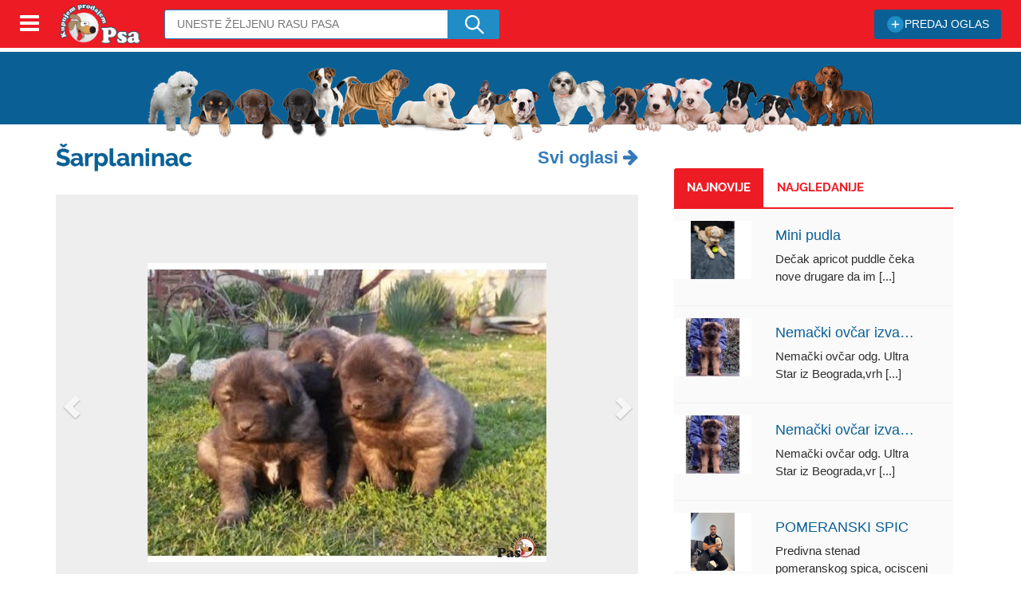

--- FILE ---
content_type: text/html; charset=UTF-8
request_url: http://www.kupujemprodajem-psa.com/oglasi/prodaja/%C5%A0arplaninac/38855
body_size: 30946
content:
	<!DOCTYPE html>
<html lang="de">
    <head>
        <meta charset="utf-8">
        <meta name="viewport" content="width=device-width, initial-scale=1.0">
        <meta http-equiv="X-UA-Compatible" content="IE=edge">
        <meta http-equiv="Content-Type" content="text/html; charset=utf-8" />
        <title>Šarplaninac | Kupujem Prodajem Psa</title>
        <meta name="description" content='<p>&Scaron;ARPLANINCI, kvalitetni stenci i odrasli psi, veoma inteligentni, hrabri i privrzeni, snazni ali i nezni prema deci. Linija stara i dokazana. Svi &sca...'>
        <meta name="robots" content="index, follow, noodp, noydir">
        <meta name="Author" content="Kupujem Prodajem Psa, pasmojprijatelj@gmail.com">
        <meta property="og:description" content='<p>&Scaron;ARPLANINCI, kvalitetni stenci i odrasli psi, veoma inteligentni, hrabri i privrzeni, snazni ali i nezni prema deci. Linija stara i dokazana. Svi &sca...'>
        <meta property="og:title" content='Šarplaninac | Kupujem Prodajem Psa'>
        <meta property="og:url" content="http://www.kupujemprodajem-psa.com/oglasi/prodaja/%C5%A0arplaninac/38855">
        <meta property="og:image" content="http://www.kupujemprodajem-psa.com/uploads/uploaded_pictures/_content_oglasi/740x550/oglas-prodaja-sarplaninac-95673-34855.jpg">
        <meta property="og:type" content="business.business">
        <meta property="business:contact_data:street_address" content=""> 
        <meta property="business:contact_data:locality" content="">
        <meta property="business:contact_data:postal_code" content="0">
        <meta property="business:contact_data:country_name" content="Srbija">
        <meta property="place:location:latitude" content="">
        <meta property="place:location:longitude" content="">
        <meta property="business:contact_data:email" content="pasmojprijatelj@gmail.com">
        <meta property="business:contact_data:phone_number" content=" 0621959620">
        <meta property="business:contact_data:website" content="http://www.kupujemprodajem-psa.com/">        
        <meta property="og:site_name" content="Kupujem Prodajem Psa">
        <meta property="og:locale" content="sr_RS" />        
        
        <!-- adSens -->
        <script data-ad-client="ca-pub-9384935537168658" async src="https://pagead2.googlesyndication.com/pagead/js/adsbygoogle.js"></script>

        <link rel="apple-touch-icon" sizes="180x180" href="/images/favicon/apple-touch-icon.png">
        <link rel="icon" type="image/png" sizes="32x32" href="/images/favicon/favicon-32x32.png">
        <link rel="icon" type="image/png" sizes="16x16" href="/images/favicon/favicon-16x16.png">
        <link rel="manifest" href="/images/favicon/manifest.json">
        <link rel="mask-icon" href="/images/favicon/safari-pinned-tab.svg" color="#799729">
        <link rel="shortcut icon" href="/images/favicon/favicon.ico">
        <meta name="msapplication-config" content="/images/favicon/browserconfig.xml">
        <meta name="theme-color" content="#ffffff">

        <link href="//maxcdn.bootstrapcdn.com/bootstrap/3.3.1/css/bootstrap.min.css" rel="stylesheet">
        <!-- Custom Styles -->
        <style type="text/css">@font-face{font-family:'FontAwesome';src:url('/fonts/fontawesome-webfont.eot');src:url('/fonts/fontawesome-webfont.eot') format('embedded-opentype'),url('/fonts/fontawesome-webfont.woff2') format('woff2'),url('/fonts/fontawesome-webfont.woff') format('woff'),url('/fonts/fontawesome-webfont.ttf') format('truetype'),url('/fonts/fontawesome-webfont.svg') format('svg');font-weight:normal;font-style:normal}.fa{display:inline-block;font:normal normal normal 14px/1 FontAwesome;font-size:inherit;text-rendering:auto;-webkit-font-smoothing:antialiased;-moz-osx-font-smoothing:grayscale}.fa-lg{font-size:1.33333333em;line-height:.75em;vertical-align:-15%}.fa-2x{font-size:2em}.fa-3x{font-size:3em}.fa-4x{font-size:4em}.fa-5x{font-size:5em}.fa-fw{width:1.28571429em;text-align:center}.fa-ul{padding-left:0;margin-left:2.14285714em;list-style-type:none}.fa-ul>li{position:relative}.fa-li{position:absolute;left:-2.14285714em;width:2.14285714em;top:.14285714em;text-align:center}.fa-li.fa-lg{left:-1.85714286em}.fa-border{padding:.2em .25em .15em;border:solid .08em #eee;border-radius:.1em}.fa-pull-left{float:left}.fa-pull-right{float:right}.fa.fa-pull-left{margin-right:.3em}.fa.fa-pull-right{margin-left:.3em}.pull-right{float:right}.pull-left{float:left}.fa.pull-left{margin-right:.3em}.fa.pull-right{margin-left:.3em}.fa-spin{-webkit-animation:fa-spin 2s infinite linear;animation:fa-spin 2s infinite linear}.fa-pulse{-webkit-animation:fa-spin 1s infinite steps(8);animation:fa-spin 1s infinite steps(8)}@-webkit-keyframes fa-spin{0%{-webkit-transform:rotate(0deg);transform:rotate(0deg)}100%{-webkit-transform:rotate(359deg);transform:rotate(359deg)}}@keyframes fa-spin{0%{-webkit-transform:rotate(0deg);transform:rotate(0deg)}100%{-webkit-transform:rotate(359deg);transform:rotate(359deg)}}.fa-rotate-90{-ms-filter:"progid:DXImageTransform.Microsoft.BasicImage(rotation=1)";-webkit-transform:rotate(90deg);-ms-transform:rotate(90deg);transform:rotate(90deg)}.fa-rotate-180{-ms-filter:"progid:DXImageTransform.Microsoft.BasicImage(rotation=2)";-webkit-transform:rotate(180deg);-ms-transform:rotate(180deg);transform:rotate(180deg)}.fa-rotate-270{-ms-filter:"progid:DXImageTransform.Microsoft.BasicImage(rotation=3)";-webkit-transform:rotate(270deg);-ms-transform:rotate(270deg);transform:rotate(270deg)}.fa-flip-horizontal{-ms-filter:"progid:DXImageTransform.Microsoft.BasicImage(rotation=0, mirror=1)";-webkit-transform:scale(-1, 1);-ms-transform:scale(-1, 1);transform:scale(-1, 1)}.fa-flip-vertical{-ms-filter:"progid:DXImageTransform.Microsoft.BasicImage(rotation=2, mirror=1)";-webkit-transform:scale(1, -1);-ms-transform:scale(1, -1);transform:scale(1, -1)}:root .fa-rotate-90,:root .fa-rotate-180,:root .fa-rotate-270,:root .fa-flip-horizontal,:root .fa-flip-vertical{filter:none}.fa-stack{position:relative;display:inline-block;width:2em;height:2em;line-height:2em;vertical-align:middle}.fa-stack-1x,.fa-stack-2x{position:absolute;left:0;width:100%;text-align:center}.fa-stack-1x{line-height:inherit}.fa-stack-2x{font-size:2em}.fa-inverse{color:#fff}.fa-glass:before{content:"\f000"}.fa-music:before{content:"\f001"}.fa-search:before{content:"\f002"}.fa-envelope-o:before{content:"\f003"}.fa-heart:before{content:"\f004"}.fa-star:before{content:"\f005"}.fa-star-o:before{content:"\f006"}.fa-user:before{content:"\f007"}.fa-film:before{content:"\f008"}.fa-th-large:before{content:"\f009"}.fa-th:before{content:"\f00a"}.fa-th-list:before{content:"\f00b"}.fa-check:before{content:"\f00c"}.fa-remove:before,.fa-close:before,.fa-times:before{content:"\f00d"}.fa-search-plus:before{content:"\f00e"}.fa-search-minus:before{content:"\f010"}.fa-power-off:before{content:"\f011"}.fa-signal:before{content:"\f012"}.fa-gear:before,.fa-cog:before{content:"\f013"}.fa-trash-o:before{content:"\f014"}.fa-home:before{content:"\f015"}.fa-file-o:before{content:"\f016"}.fa-clock-o:before{content:"\f017"}.fa-road:before{content:"\f018"}.fa-download:before{content:"\f019"}.fa-arrow-circle-o-down:before{content:"\f01a"}.fa-arrow-circle-o-up:before{content:"\f01b"}.fa-inbox:before{content:"\f01c"}.fa-play-circle-o:before{content:"\f01d"}.fa-rotate-right:before,.fa-repeat:before{content:"\f01e"}.fa-refresh:before{content:"\f021"}.fa-list-alt:before{content:"\f022"}.fa-lock:before{content:"\f023"}.fa-flag:before{content:"\f024"}.fa-headphones:before{content:"\f025"}.fa-volume-off:before{content:"\f026"}.fa-volume-down:before{content:"\f027"}.fa-volume-up:before{content:"\f028"}.fa-qrcode:before{content:"\f029"}.fa-barcode:before{content:"\f02a"}.fa-tag:before{content:"\f02b"}.fa-tags:before{content:"\f02c"}.fa-book:before{content:"\f02d"}.fa-bookmark:before{content:"\f02e"}.fa-print:before{content:"\f02f"}.fa-camera:before{content:"\f030"}.fa-font:before{content:"\f031"}.fa-bold:before{content:"\f032"}.fa-italic:before{content:"\f033"}.fa-text-height:before{content:"\f034"}.fa-text-width:before{content:"\f035"}.fa-align-left:before{content:"\f036"}.fa-align-center:before{content:"\f037"}.fa-align-right:before{content:"\f038"}.fa-align-justify:before{content:"\f039"}.fa-list:before{content:"\f03a"}.fa-dedent:before,.fa-outdent:before{content:"\f03b"}.fa-indent:before{content:"\f03c"}.fa-video-camera:before{content:"\f03d"}.fa-photo:before,.fa-image:before,.fa-picture-o:before{content:"\f03e"}.fa-pencil:before{content:"\f040"}.fa-map-marker:before{content:"\f041"}.fa-adjust:before{content:"\f042"}.fa-tint:before{content:"\f043"}.fa-edit:before,.fa-pencil-square-o:before{content:"\f044"}.fa-share-square-o:before{content:"\f045"}.fa-check-square-o:before{content:"\f046"}.fa-arrows:before{content:"\f047"}.fa-step-backward:before{content:"\f048"}.fa-fast-backward:before{content:"\f049"}.fa-backward:before{content:"\f04a"}.fa-play:before{content:"\f04b"}.fa-pause:before{content:"\f04c"}.fa-stop:before{content:"\f04d"}.fa-forward:before{content:"\f04e"}.fa-fast-forward:before{content:"\f050"}.fa-step-forward:before{content:"\f051"}.fa-eject:before{content:"\f052"}.fa-chevron-left:before{content:"\f053"}.fa-chevron-right:before{content:"\f054"}.fa-plus-circle:before{content:"\f055"}.fa-minus-circle:before{content:"\f056"}.fa-times-circle:before{content:"\f057"}.fa-check-circle:before{content:"\f058"}.fa-question-circle:before{content:"\f059"}.fa-info-circle:before{content:"\f05a"}.fa-crosshairs:before{content:"\f05b"}.fa-times-circle-o:before{content:"\f05c"}.fa-check-circle-o:before{content:"\f05d"}.fa-ban:before{content:"\f05e"}.fa-arrow-left:before{content:"\f060"}.fa-arrow-right:before{content:"\f061"}.fa-arrow-up:before{content:"\f062"}.fa-arrow-down:before{content:"\f063"}.fa-mail-forward:before,.fa-share:before{content:"\f064"}.fa-expand:before{content:"\f065"}.fa-compress:before{content:"\f066"}.fa-plus:before{content:"\f067"}.fa-minus:before{content:"\f068"}.fa-asterisk:before{content:"\f069"}.fa-exclamation-circle:before{content:"\f06a"}.fa-gift:before{content:"\f06b"}.fa-leaf:before{content:"\f06c"}.fa-fire:before{content:"\f06d"}.fa-eye:before{content:"\f06e"}.fa-eye-slash:before{content:"\f070"}.fa-warning:before,.fa-exclamation-triangle:before{content:"\f071"}.fa-plane:before{content:"\f072"}.fa-calendar:before{content:"\f073"}.fa-random:before{content:"\f074"}.fa-comment:before{content:"\f075"}.fa-magnet:before{content:"\f076"}.fa-chevron-up:before{content:"\f077"}.fa-chevron-down:before{content:"\f078"}.fa-retweet:before{content:"\f079"}.fa-shopping-cart:before{content:"\f07a"}.fa-folder:before{content:"\f07b"}.fa-folder-open:before{content:"\f07c"}.fa-arrows-v:before{content:"\f07d"}.fa-arrows-h:before{content:"\f07e"}.fa-bar-chart-o:before,.fa-bar-chart:before{content:"\f080"}.fa-twitter-square:before{content:"\f081"}.fa-facebook-square:before{content:"\f082"}.fa-camera-retro:before{content:"\f083"}.fa-key:before{content:"\f084"}.fa-gears:before,.fa-cogs:before{content:"\f085"}.fa-comments:before{content:"\f086"}.fa-thumbs-o-up:before{content:"\f087"}.fa-thumbs-o-down:before{content:"\f088"}.fa-star-half:before{content:"\f089"}.fa-heart-o:before{content:"\f08a"}.fa-sign-out:before{content:"\f08b"}.fa-linkedin-square:before{content:"\f08c"}.fa-thumb-tack:before{content:"\f08d"}.fa-external-link:before{content:"\f08e"}.fa-sign-in:before{content:"\f090"}.fa-trophy:before{content:"\f091"}.fa-github-square:before{content:"\f092"}.fa-upload:before{content:"\f093"}.fa-lemon-o:before{content:"\f094"}.fa-phone:before{content:"\f095"}.fa-square-o:before{content:"\f096"}.fa-bookmark-o:before{content:"\f097"}.fa-phone-square:before{content:"\f098"}.fa-twitter:before{content:"\f099"}.fa-facebook-f:before,.fa-facebook:before{content:"\f09a"}.fa-github:before{content:"\f09b"}.fa-unlock:before{content:"\f09c"}.fa-credit-card:before{content:"\f09d"}.fa-feed:before,.fa-rss:before{content:"\f09e"}.fa-hdd-o:before{content:"\f0a0"}.fa-bullhorn:before{content:"\f0a1"}.fa-bell:before{content:"\f0f3"}.fa-certificate:before{content:"\f0a3"}.fa-hand-o-right:before{content:"\f0a4"}.fa-hand-o-left:before{content:"\f0a5"}.fa-hand-o-up:before{content:"\f0a6"}.fa-hand-o-down:before{content:"\f0a7"}.fa-arrow-circle-left:before{content:"\f0a8"}.fa-arrow-circle-right:before{content:"\f0a9"}.fa-arrow-circle-up:before{content:"\f0aa"}.fa-arrow-circle-down:before{content:"\f0ab"}.fa-globe:before{content:"\f0ac"}.fa-wrench:before{content:"\f0ad"}.fa-tasks:before{content:"\f0ae"}.fa-filter:before{content:"\f0b0"}.fa-briefcase:before{content:"\f0b1"}.fa-arrows-alt:before{content:"\f0b2"}.fa-group:before,.fa-users:before{content:"\f0c0"}.fa-chain:before,.fa-link:before{content:"\f0c1"}.fa-cloud:before{content:"\f0c2"}.fa-flask:before{content:"\f0c3"}.fa-cut:before,.fa-scissors:before{content:"\f0c4"}.fa-copy:before,.fa-files-o:before{content:"\f0c5"}.fa-paperclip:before{content:"\f0c6"}.fa-save:before,.fa-floppy-o:before{content:"\f0c7"}.fa-square:before{content:"\f0c8"}.fa-navicon:before,.fa-reorder:before,.fa-bars:before{content:"\f0c9"}.fa-list-ul:before{content:"\f0ca"}.fa-list-ol:before{content:"\f0cb"}.fa-strikethrough:before{content:"\f0cc"}.fa-underline:before{content:"\f0cd"}.fa-table:before{content:"\f0ce"}.fa-magic:before{content:"\f0d0"}.fa-truck:before{content:"\f0d1"}.fa-pinterest:before{content:"\f0d2"}.fa-pinterest-square:before{content:"\f0d3"}.fa-google-plus-square:before{content:"\f0d4"}.fa-google-plus:before{content:"\f0d5"}.fa-money:before{content:"\f0d6"}.fa-caret-down:before{content:"\f0d7"}.fa-caret-up:before{content:"\f0d8"}.fa-caret-left:before{content:"\f0d9"}.fa-caret-right:before{content:"\f0da"}.fa-columns:before{content:"\f0db"}.fa-unsorted:before,.fa-sort:before{content:"\f0dc"}.fa-sort-down:before,.fa-sort-desc:before{content:"\f0dd"}.fa-sort-up:before,.fa-sort-asc:before{content:"\f0de"}.fa-envelope:before{content:"\f0e0"}.fa-linkedin:before{content:"\f0e1"}.fa-rotate-left:before,.fa-undo:before{content:"\f0e2"}.fa-legal:before,.fa-gavel:before{content:"\f0e3"}.fa-dashboard:before,.fa-tachometer:before{content:"\f0e4"}.fa-comment-o:before{content:"\f0e5"}.fa-comments-o:before{content:"\f0e6"}.fa-flash:before,.fa-bolt:before{content:"\f0e7"}.fa-sitemap:before{content:"\f0e8"}.fa-umbrella:before{content:"\f0e9"}.fa-paste:before,.fa-clipboard:before{content:"\f0ea"}.fa-lightbulb-o:before{content:"\f0eb"}.fa-exchange:before{content:"\f0ec"}.fa-cloud-download:before{content:"\f0ed"}.fa-cloud-upload:before{content:"\f0ee"}.fa-user-md:before{content:"\f0f0"}.fa-stethoscope:before{content:"\f0f1"}.fa-suitcase:before{content:"\f0f2"}.fa-bell-o:before{content:"\f0a2"}.fa-coffee:before{content:"\f0f4"}.fa-cutlery:before{content:"\f0f5"}.fa-file-text-o:before{content:"\f0f6"}.fa-building-o:before{content:"\f0f7"}.fa-hospital-o:before{content:"\f0f8"}.fa-ambulance:before{content:"\f0f9"}.fa-medkit:before{content:"\f0fa"}.fa-fighter-jet:before{content:"\f0fb"}.fa-beer:before{content:"\f0fc"}.fa-h-square:before{content:"\f0fd"}.fa-plus-square:before{content:"\f0fe"}.fa-angle-double-left:before{content:"\f100"}.fa-angle-double-right:before{content:"\f101"}.fa-angle-double-up:before{content:"\f102"}.fa-angle-double-down:before{content:"\f103"}.fa-angle-left:before{content:"\f104"}.fa-angle-right:before{content:"\f105"}.fa-angle-up:before{content:"\f106"}.fa-angle-down:before{content:"\f107"}.fa-desktop:before{content:"\f108"}.fa-laptop:before{content:"\f109"}.fa-tablet:before{content:"\f10a"}.fa-mobile-phone:before,.fa-mobile:before{content:"\f10b"}.fa-circle-o:before{content:"\f10c"}.fa-quote-left:before{content:"\f10d"}.fa-quote-right:before{content:"\f10e"}.fa-spinner:before{content:"\f110"}.fa-circle:before{content:"\f111"}.fa-mail-reply:before,.fa-reply:before{content:"\f112"}.fa-github-alt:before{content:"\f113"}.fa-folder-o:before{content:"\f114"}.fa-folder-open-o:before{content:"\f115"}.fa-smile-o:before{content:"\f118"}.fa-frown-o:before{content:"\f119"}.fa-meh-o:before{content:"\f11a"}.fa-gamepad:before{content:"\f11b"}.fa-keyboard-o:before{content:"\f11c"}.fa-flag-o:before{content:"\f11d"}.fa-flag-checkered:before{content:"\f11e"}.fa-terminal:before{content:"\f120"}.fa-code:before{content:"\f121"}.fa-mail-reply-all:before,.fa-reply-all:before{content:"\f122"}.fa-star-half-empty:before,.fa-star-half-full:before,.fa-star-half-o:before{content:"\f123"}.fa-location-arrow:before{content:"\f124"}.fa-crop:before{content:"\f125"}.fa-code-fork:before{content:"\f126"}.fa-unlink:before,.fa-chain-broken:before{content:"\f127"}.fa-question:before{content:"\f128"}.fa-info:before{content:"\f129"}.fa-exclamation:before{content:"\f12a"}.fa-superscript:before{content:"\f12b"}.fa-subscript:before{content:"\f12c"}.fa-eraser:before{content:"\f12d"}.fa-puzzle-piece:before{content:"\f12e"}.fa-microphone:before{content:"\f130"}.fa-microphone-slash:before{content:"\f131"}.fa-shield:before{content:"\f132"}.fa-calendar-o:before{content:"\f133"}.fa-fire-extinguisher:before{content:"\f134"}.fa-rocket:before{content:"\f135"}.fa-maxcdn:before{content:"\f136"}.fa-chevron-circle-left:before{content:"\f137"}.fa-chevron-circle-right:before{content:"\f138"}.fa-chevron-circle-up:before{content:"\f139"}.fa-chevron-circle-down:before{content:"\f13a"}.fa-html5:before{content:"\f13b"}.fa-css3:before{content:"\f13c"}.fa-anchor:before{content:"\f13d"}.fa-unlock-alt:before{content:"\f13e"}.fa-bullseye:before{content:"\f140"}.fa-ellipsis-h:before{content:"\f141"}.fa-ellipsis-v:before{content:"\f142"}.fa-rss-square:before{content:"\f143"}.fa-play-circle:before{content:"\f144"}.fa-ticket:before{content:"\f145"}.fa-minus-square:before{content:"\f146"}.fa-minus-square-o:before{content:"\f147"}.fa-level-up:before{content:"\f148"}.fa-level-down:before{content:"\f149"}.fa-check-square:before{content:"\f14a"}.fa-pencil-square:before{content:"\f14b"}.fa-external-link-square:before{content:"\f14c"}.fa-share-square:before{content:"\f14d"}.fa-compass:before{content:"\f14e"}.fa-toggle-down:before,.fa-caret-square-o-down:before{content:"\f150"}.fa-toggle-up:before,.fa-caret-square-o-up:before{content:"\f151"}.fa-toggle-right:before,.fa-caret-square-o-right:before{content:"\f152"}.fa-euro:before,.fa-eur:before{content:"\f153"}.fa-gbp:before{content:"\f154"}.fa-dollar:before,.fa-usd:before{content:"\f155"}.fa-rupee:before,.fa-inr:before{content:"\f156"}.fa-cny:before,.fa-rmb:before,.fa-yen:before,.fa-jpy:before{content:"\f157"}.fa-ruble:before,.fa-rouble:before,.fa-rub:before{content:"\f158"}.fa-won:before,.fa-krw:before{content:"\f159"}.fa-bitcoin:before,.fa-btc:before{content:"\f15a"}.fa-file:before{content:"\f15b"}.fa-file-text:before{content:"\f15c"}.fa-sort-alpha-asc:before{content:"\f15d"}.fa-sort-alpha-desc:before{content:"\f15e"}.fa-sort-amount-asc:before{content:"\f160"}.fa-sort-amount-desc:before{content:"\f161"}.fa-sort-numeric-asc:before{content:"\f162"}.fa-sort-numeric-desc:before{content:"\f163"}.fa-thumbs-up:before{content:"\f164"}.fa-thumbs-down:before{content:"\f165"}.fa-youtube-square:before{content:"\f166"}.fa-youtube:before{content:"\f167"}.fa-xing:before{content:"\f168"}.fa-xing-square:before{content:"\f169"}.fa-youtube-play:before{content:"\f16a"}.fa-dropbox:before{content:"\f16b"}.fa-stack-overflow:before{content:"\f16c"}.fa-instagram:before{content:"\f16d"}.fa-flickr:before{content:"\f16e"}.fa-adn:before{content:"\f170"}.fa-bitbucket:before{content:"\f171"}.fa-bitbucket-square:before{content:"\f172"}.fa-tumblr:before{content:"\f173"}.fa-tumblr-square:before{content:"\f174"}.fa-long-arrow-down:before{content:"\f175"}.fa-long-arrow-up:before{content:"\f176"}.fa-long-arrow-left:before{content:"\f177"}.fa-long-arrow-right:before{content:"\f178"}.fa-apple:before{content:"\f179"}.fa-windows:before{content:"\f17a"}.fa-android:before{content:"\f17b"}.fa-linux:before{content:"\f17c"}.fa-dribbble:before{content:"\f17d"}.fa-skype:before{content:"\f17e"}.fa-foursquare:before{content:"\f180"}.fa-trello:before{content:"\f181"}.fa-female:before{content:"\f182"}.fa-male:before{content:"\f183"}.fa-gittip:before,.fa-gratipay:before{content:"\f184"}.fa-sun-o:before{content:"\f185"}.fa-moon-o:before{content:"\f186"}.fa-archive:before{content:"\f187"}.fa-bug:before{content:"\f188"}.fa-vk:before{content:"\f189"}.fa-weibo:before{content:"\f18a"}.fa-renren:before{content:"\f18b"}.fa-pagelines:before{content:"\f18c"}.fa-stack-exchange:before{content:"\f18d"}.fa-arrow-circle-o-right:before{content:"\f18e"}.fa-arrow-circle-o-left:before{content:"\f190"}.fa-toggle-left:before,.fa-caret-square-o-left:before{content:"\f191"}.fa-dot-circle-o:before{content:"\f192"}.fa-wheelchair:before{content:"\f193"}.fa-vimeo-square:before{content:"\f194"}.fa-turkish-lira:before,.fa-try:before{content:"\f195"}.fa-plus-square-o:before{content:"\f196"}.fa-space-shuttle:before{content:"\f197"}.fa-slack:before{content:"\f198"}.fa-envelope-square:before{content:"\f199"}.fa-wordpress:before{content:"\f19a"}.fa-openid:before{content:"\f19b"}.fa-institution:before,.fa-bank:before,.fa-university:before{content:"\f19c"}.fa-mortar-board:before,.fa-graduation-cap:before{content:"\f19d"}.fa-yahoo:before{content:"\f19e"}.fa-google:before{content:"\f1a0"}.fa-reddit:before{content:"\f1a1"}.fa-reddit-square:before{content:"\f1a2"}.fa-stumbleupon-circle:before{content:"\f1a3"}.fa-stumbleupon:before{content:"\f1a4"}.fa-delicious:before{content:"\f1a5"}.fa-digg:before{content:"\f1a6"}.fa-pied-piper-pp:before{content:"\f1a7"}.fa-pied-piper-alt:before{content:"\f1a8"}.fa-drupal:before{content:"\f1a9"}.fa-joomla:before{content:"\f1aa"}.fa-language:before{content:"\f1ab"}.fa-fax:before{content:"\f1ac"}.fa-building:before{content:"\f1ad"}.fa-child:before{content:"\f1ae"}.fa-paw:before{content:"\f1b0"}.fa-spoon:before{content:"\f1b1"}.fa-cube:before{content:"\f1b2"}.fa-cubes:before{content:"\f1b3"}.fa-behance:before{content:"\f1b4"}.fa-behance-square:before{content:"\f1b5"}.fa-steam:before{content:"\f1b6"}.fa-steam-square:before{content:"\f1b7"}.fa-recycle:before{content:"\f1b8"}.fa-automobile:before,.fa-car:before{content:"\f1b9"}.fa-cab:before,.fa-taxi:before{content:"\f1ba"}.fa-tree:before{content:"\f1bb"}.fa-spotify:before{content:"\f1bc"}.fa-deviantart:before{content:"\f1bd"}.fa-soundcloud:before{content:"\f1be"}.fa-database:before{content:"\f1c0"}.fa-file-pdf-o:before{content:"\f1c1"}.fa-file-word-o:before{content:"\f1c2"}.fa-file-excel-o:before{content:"\f1c3"}.fa-file-powerpoint-o:before{content:"\f1c4"}.fa-file-photo-o:before,.fa-file-picture-o:before,.fa-file-image-o:before{content:"\f1c5"}.fa-file-zip-o:before,.fa-file-archive-o:before{content:"\f1c6"}.fa-file-sound-o:before,.fa-file-audio-o:before{content:"\f1c7"}.fa-file-movie-o:before,.fa-file-video-o:before{content:"\f1c8"}.fa-file-code-o:before{content:"\f1c9"}.fa-vine:before{content:"\f1ca"}.fa-codepen:before{content:"\f1cb"}.fa-jsfiddle:before{content:"\f1cc"}.fa-life-bouy:before,.fa-life-buoy:before,.fa-life-saver:before,.fa-support:before,.fa-life-ring:before{content:"\f1cd"}.fa-circle-o-notch:before{content:"\f1ce"}.fa-ra:before,.fa-resistance:before,.fa-rebel:before{content:"\f1d0"}.fa-ge:before,.fa-empire:before{content:"\f1d1"}.fa-git-square:before{content:"\f1d2"}.fa-git:before{content:"\f1d3"}.fa-y-combinator-square:before,.fa-yc-square:before,.fa-hacker-news:before{content:"\f1d4"}.fa-tencent-weibo:before{content:"\f1d5"}.fa-qq:before{content:"\f1d6"}.fa-wechat:before,.fa-weixin:before{content:"\f1d7"}.fa-send:before,.fa-paper-plane:before{content:"\f1d8"}.fa-send-o:before,.fa-paper-plane-o:before{content:"\f1d9"}.fa-history:before{content:"\f1da"}.fa-circle-thin:before{content:"\f1db"}.fa-header:before{content:"\f1dc"}.fa-paragraph:before{content:"\f1dd"}.fa-sliders:before{content:"\f1de"}.fa-share-alt:before{content:"\f1e0"}.fa-share-alt-square:before{content:"\f1e1"}.fa-bomb:before{content:"\f1e2"}.fa-soccer-ball-o:before,.fa-futbol-o:before{content:"\f1e3"}.fa-tty:before{content:"\f1e4"}.fa-binoculars:before{content:"\f1e5"}.fa-plug:before{content:"\f1e6"}.fa-slideshare:before{content:"\f1e7"}.fa-twitch:before{content:"\f1e8"}.fa-yelp:before{content:"\f1e9"}.fa-newspaper-o:before{content:"\f1ea"}.fa-wifi:before{content:"\f1eb"}.fa-calculator:before{content:"\f1ec"}.fa-paypal:before{content:"\f1ed"}.fa-google-wallet:before{content:"\f1ee"}.fa-cc-visa:before{content:"\f1f0"}.fa-cc-mastercard:before{content:"\f1f1"}.fa-cc-discover:before{content:"\f1f2"}.fa-cc-amex:before{content:"\f1f3"}.fa-cc-paypal:before{content:"\f1f4"}.fa-cc-stripe:before{content:"\f1f5"}.fa-bell-slash:before{content:"\f1f6"}.fa-bell-slash-o:before{content:"\f1f7"}.fa-trash:before{content:"\f1f8"}.fa-copyright:before{content:"\f1f9"}.fa-at:before{content:"\f1fa"}.fa-eyedropper:before{content:"\f1fb"}.fa-paint-brush:before{content:"\f1fc"}.fa-birthday-cake:before{content:"\f1fd"}.fa-area-chart:before{content:"\f1fe"}.fa-pie-chart:before{content:"\f200"}.fa-line-chart:before{content:"\f201"}.fa-lastfm:before{content:"\f202"}.fa-lastfm-square:before{content:"\f203"}.fa-toggle-off:before{content:"\f204"}.fa-toggle-on:before{content:"\f205"}.fa-bicycle:before{content:"\f206"}.fa-bus:before{content:"\f207"}.fa-ioxhost:before{content:"\f208"}.fa-angellist:before{content:"\f209"}.fa-cc:before{content:"\f20a"}.fa-shekel:before,.fa-sheqel:before,.fa-ils:before{content:"\f20b"}.fa-meanpath:before{content:"\f20c"}.fa-buysellads:before{content:"\f20d"}.fa-connectdevelop:before{content:"\f20e"}.fa-dashcube:before{content:"\f210"}.fa-forumbee:before{content:"\f211"}.fa-leanpub:before{content:"\f212"}.fa-sellsy:before{content:"\f213"}.fa-shirtsinbulk:before{content:"\f214"}.fa-simplybuilt:before{content:"\f215"}.fa-skyatlas:before{content:"\f216"}.fa-cart-plus:before{content:"\f217"}.fa-cart-arrow-down:before{content:"\f218"}.fa-diamond:before{content:"\f219"}.fa-ship:before{content:"\f21a"}.fa-user-secret:before{content:"\f21b"}.fa-motorcycle:before{content:"\f21c"}.fa-street-view:before{content:"\f21d"}.fa-heartbeat:before{content:"\f21e"}.fa-venus:before{content:"\f221"}.fa-mars:before{content:"\f222"}.fa-mercury:before{content:"\f223"}.fa-intersex:before,.fa-transgender:before{content:"\f224"}.fa-transgender-alt:before{content:"\f225"}.fa-venus-double:before{content:"\f226"}.fa-mars-double:before{content:"\f227"}.fa-venus-mars:before{content:"\f228"}.fa-mars-stroke:before{content:"\f229"}.fa-mars-stroke-v:before{content:"\f22a"}.fa-mars-stroke-h:before{content:"\f22b"}.fa-neuter:before{content:"\f22c"}.fa-genderless:before{content:"\f22d"}.fa-facebook-official:before{content:"\f230"}.fa-pinterest-p:before{content:"\f231"}.fa-whatsapp:before{content:"\f232"}.fa-server:before{content:"\f233"}.fa-user-plus:before{content:"\f234"}.fa-user-times:before{content:"\f235"}.fa-hotel:before,.fa-bed:before{content:"\f236"}.fa-viacoin:before{content:"\f237"}.fa-train:before{content:"\f238"}.fa-subway:before{content:"\f239"}.fa-medium:before{content:"\f23a"}.fa-yc:before,.fa-y-combinator:before{content:"\f23b"}.fa-optin-monster:before{content:"\f23c"}.fa-opencart:before{content:"\f23d"}.fa-expeditedssl:before{content:"\f23e"}.fa-battery-4:before,.fa-battery-full:before{content:"\f240"}.fa-battery-3:before,.fa-battery-three-quarters:before{content:"\f241"}.fa-battery-2:before,.fa-battery-half:before{content:"\f242"}.fa-battery-1:before,.fa-battery-quarter:before{content:"\f243"}.fa-battery-0:before,.fa-battery-empty:before{content:"\f244"}.fa-mouse-pointer:before{content:"\f245"}.fa-i-cursor:before{content:"\f246"}.fa-object-group:before{content:"\f247"}.fa-object-ungroup:before{content:"\f248"}.fa-sticky-note:before{content:"\f249"}.fa-sticky-note-o:before{content:"\f24a"}.fa-cc-jcb:before{content:"\f24b"}.fa-cc-diners-club:before{content:"\f24c"}.fa-clone:before{content:"\f24d"}.fa-balance-scale:before{content:"\f24e"}.fa-hourglass-o:before{content:"\f250"}.fa-hourglass-1:before,.fa-hourglass-start:before{content:"\f251"}.fa-hourglass-2:before,.fa-hourglass-half:before{content:"\f252"}.fa-hourglass-3:before,.fa-hourglass-end:before{content:"\f253"}.fa-hourglass:before{content:"\f254"}.fa-hand-grab-o:before,.fa-hand-rock-o:before{content:"\f255"}.fa-hand-stop-o:before,.fa-hand-paper-o:before{content:"\f256"}.fa-hand-scissors-o:before{content:"\f257"}.fa-hand-lizard-o:before{content:"\f258"}.fa-hand-spock-o:before{content:"\f259"}.fa-hand-pointer-o:before{content:"\f25a"}.fa-hand-peace-o:before{content:"\f25b"}.fa-trademark:before{content:"\f25c"}.fa-registered:before{content:"\f25d"}.fa-creative-commons:before{content:"\f25e"}.fa-gg:before{content:"\f260"}.fa-gg-circle:before{content:"\f261"}.fa-tripadvisor:before{content:"\f262"}.fa-odnoklassniki:before{content:"\f263"}.fa-odnoklassniki-square:before{content:"\f264"}.fa-get-pocket:before{content:"\f265"}.fa-wikipedia-w:before{content:"\f266"}.fa-safari:before{content:"\f267"}.fa-chrome:before{content:"\f268"}.fa-firefox:before{content:"\f269"}.fa-opera:before{content:"\f26a"}.fa-internet-explorer:before{content:"\f26b"}.fa-tv:before,.fa-television:before{content:"\f26c"}.fa-contao:before{content:"\f26d"}.fa-500px:before{content:"\f26e"}.fa-amazon:before{content:"\f270"}.fa-calendar-plus-o:before{content:"\f271"}.fa-calendar-minus-o:before{content:"\f272"}.fa-calendar-times-o:before{content:"\f273"}.fa-calendar-check-o:before{content:"\f274"}.fa-industry:before{content:"\f275"}.fa-map-pin:before{content:"\f276"}.fa-map-signs:before{content:"\f277"}.fa-map-o:before{content:"\f278"}.fa-map:before{content:"\f279"}.fa-commenting:before{content:"\f27a"}.fa-commenting-o:before{content:"\f27b"}.fa-houzz:before{content:"\f27c"}.fa-vimeo:before{content:"\f27d"}.fa-black-tie:before{content:"\f27e"}.fa-fonticons:before{content:"\f280"}.fa-reddit-alien:before{content:"\f281"}.fa-edge:before{content:"\f282"}.fa-credit-card-alt:before{content:"\f283"}.fa-codiepie:before{content:"\f284"}.fa-modx:before{content:"\f285"}.fa-fort-awesome:before{content:"\f286"}.fa-usb:before{content:"\f287"}.fa-product-hunt:before{content:"\f288"}.fa-mixcloud:before{content:"\f289"}.fa-scribd:before{content:"\f28a"}.fa-pause-circle:before{content:"\f28b"}.fa-pause-circle-o:before{content:"\f28c"}.fa-stop-circle:before{content:"\f28d"}.fa-stop-circle-o:before{content:"\f28e"}.fa-shopping-bag:before{content:"\f290"}.fa-shopping-basket:before{content:"\f291"}.fa-hashtag:before{content:"\f292"}.fa-bluetooth:before{content:"\f293"}.fa-bluetooth-b:before{content:"\f294"}.fa-percent:before{content:"\f295"}.fa-gitlab:before{content:"\f296"}.fa-wpbeginner:before{content:"\f297"}.fa-wpforms:before{content:"\f298"}.fa-envira:before{content:"\f299"}.fa-universal-access:before{content:"\f29a"}.fa-wheelchair-alt:before{content:"\f29b"}.fa-question-circle-o:before{content:"\f29c"}.fa-blind:before{content:"\f29d"}.fa-audio-description:before{content:"\f29e"}.fa-volume-control-phone:before{content:"\f2a0"}.fa-braille:before{content:"\f2a1"}.fa-assistive-listening-systems:before{content:"\f2a2"}.fa-asl-interpreting:before,.fa-american-sign-language-interpreting:before{content:"\f2a3"}.fa-deafness:before,.fa-hard-of-hearing:before,.fa-deaf:before{content:"\f2a4"}.fa-glide:before{content:"\f2a5"}.fa-glide-g:before{content:"\f2a6"}.fa-signing:before,.fa-sign-language:before{content:"\f2a7"}.fa-low-vision:before{content:"\f2a8"}.fa-viadeo:before{content:"\f2a9"}.fa-viadeo-square:before{content:"\f2aa"}.fa-snapchat:before{content:"\f2ab"}.fa-snapchat-ghost:before{content:"\f2ac"}.fa-snapchat-square:before{content:"\f2ad"}.fa-pied-piper:before{content:"\f2ae"}.fa-first-order:before{content:"\f2b0"}.fa-yoast:before{content:"\f2b1"}.fa-themeisle:before{content:"\f2b2"}.fa-google-plus-circle:before,.fa-google-plus-official:before{content:"\f2b3"}.fa-fa:before,.fa-font-awesome:before{content:"\f2b4"}.sr-only{position:absolute;width:1px;height:1px;padding:0;margin:-1px;overflow:hidden;clip:rect(0, 0, 0, 0);border:0}.sr-only-focusable:active,.sr-only-focusable:focus{position:static;width:auto;height:auto;margin:0;overflow:visible;clip:auto}/* latin-ext */
@font-face {
    font-family: 'Raleway';
    font-style: normal;
    font-weight: 400;
    src: local('Raleway'), local('Raleway-Regular'), url(https://fonts.gstatic.com/s/raleway/v12/1Ptug8zYS_SKggPNyCMIT5lu.woff2) format('woff2');
    unicode-range: U+0100-024F, U+0259, U+1E00-1EFF, U+2020, U+20A0-20AB, U+20AD-20CF, U+2113, U+2C60-2C7F, U+A720-A7FF;
}

/* latin */
@font-face {
    font-family: 'Raleway';
    font-style: normal;
    font-weight: 400;
    src: local('Raleway'), local('Raleway-Regular'), url(https://fonts.gstatic.com/s/raleway/v12/1Ptug8zYS_SKggPNyC0ITw.woff2) format('woff2');
    unicode-range: U+0000-00FF, U+0131, U+0152-0153, U+02BB-02BC, U+02C6, U+02DA, U+02DC, U+2000-206F, U+2074, U+20AC, U+2122, U+2191, U+2193, U+2212, U+2215, U+FEFF, U+FFFD;
}

/* latin-ext */
@font-face {
    font-family: 'Raleway';
    font-style: normal;
    font-weight: 700;
    src: local('Raleway Bold'), local('Raleway-Bold'), url(https://fonts.gstatic.com/s/raleway/v12/1Ptrg8zYS_SKggPNwJYtWqhPAMif.woff2) format('woff2');
    unicode-range: U+0100-024F, U+0259, U+1E00-1EFF, U+2020, U+20A0-20AB, U+20AD-20CF, U+2113, U+2C60-2C7F, U+A720-A7FF;
}

/* latin */
@font-face {
    font-family: 'Raleway';
    font-style: normal;
    font-weight: 700;
    src: local('Raleway Bold'), local('Raleway-Bold'), url(https://fonts.gstatic.com/s/raleway/v12/1Ptrg8zYS_SKggPNwJYtWqZPAA.woff2) format('woff2');
    unicode-range: U+0000-00FF, U+0131, U+0152-0153, U+02BB-02BC, U+02C6, U+02DA, U+02DC, U+2000-206F, U+2074, U+20AC, U+2122, U+2191, U+2193, U+2212, U+2215, U+FEFF, U+FFFD;
}

/* latin-ext */
@font-face {
    font-family: 'Raleway';
    font-style: normal;
    font-weight: 900;
    src: local('Raleway Black'), local('Raleway-Black'), url(https://fonts.gstatic.com/s/raleway/v12/1Ptrg8zYS_SKggPNwK4vWqhPAMif.woff2) format('woff2');
    unicode-range: U+0100-024F, U+0259, U+1E00-1EFF, U+2020, U+20A0-20AB, U+20AD-20CF, U+2113, U+2C60-2C7F, U+A720-A7FF;
}

/* latin */
@font-face {
    font-family: 'Raleway';
    font-style: normal;
    font-weight: 900;
    src: local('Raleway Black'), local('Raleway-Black'), url(https://fonts.gstatic.com/s/raleway/v12/1Ptrg8zYS_SKggPNwK4vWqZPAA.woff2) format('woff2');
    unicode-range: U+0000-00FF, U+0131, U+0152-0153, U+02BB-02BC, U+02C6, U+02DA, U+02DC, U+2000-206F, U+2074, U+20AC, U+2122, U+2191, U+2193, U+2212, U+2215, U+FEFF, U+FFFD;
}

/*
 * Style tweaks
 * --------------------------------------------------
 */
/* Move down content because we have a fixed navbar that is 50px tall */
html,
body {
    /* padding-bottom: 20px;*/
    overflow-x: hidden;
    /* Prevent scroll on narrow devices */

}

body.modal-open {
    overflow: inherit;
    padding-right: inherit !important;
}

.row.display-flex {
    display: -webkit-box;
    display: -webkit-flex;
    display: -ms-flexbox;
    display: flex;
    -webkit-flex-wrap: wrap;
    -ms-flex-wrap: wrap;
    flex-wrap: wrap;
}

.display-flex.container:before,
.display-flex.container:after,
.display-flex.row:before,
.display-flex.row:after {
    content: normal;
}

.hero {
    padding-bottom: 25px;
    padding-top: 25px;
    background: #0096a9;
}


.brand {
    position: absolute;
    width: 100%;
    left: 0;
    top: 0;
    text-align: center;
    margin: auto;
    padding-top: 4px;
}

.checklist li {
    margin-bottom: 15px;
}

h1 {
    font-family: 'Raleway', sans-serif;
    ;
    -webkit-text-stroke: 0.4px
}

h2 {
    font-size: 22px;
}

h3 {
    font-size: 18px;
}

.h1homepage {
    color: #ed1b23;
    font-size: 36px;
    margin: 0;
    font-weight: 900
}

.h1homepageright {
    color: #0a6095;
    font-size: 26px;
    font-weight: 700;
    margin: 0;
}

hr {
    color: #eee;
    background-color: #eee;
    height: 1px;
    margin-bottom: 25px;
}

.searchbottom {
    width: 100%;
    height: 300px;
}

.responsiveheader {
    width: 728px;
    height: 90px;
    position: absolute;
    right: 0;
    bottom: 20px;
}

#registration h2 {
    font-family: 'Raleway', sans-serif;
    ;
    -webkit-text-stroke: 0.2px;
    color: #0a6095;
    font-size: 26px;
}

#advertform h2 {
    font-family: 'Raleway', sans-serif;
    ;
    -webkit-text-stroke: 0.2px;
    color: #0a6095;
    font-size: 26px;
}


.white-body {
    background-color: #fff;
    padding-bottom: 30px;
}

.white-body h1 {
    font-weight: 700;
    margin-top: 10px;
    font-family: 'Raleway', sans-serif;
    ;
    -webkit-text-stroke: 0.4px;
    color: #0a6095;
    font-size: 30px
}

h1.noBold {
    font-weight: 400;
    margin-top: 0px;
}

.white-body h2 {
    font-size: 1.6em;
    font-weight: bold;
}

.white-body p {
    font-size: 1.1em;
}

.h2brown {
    color: #0a6095;
    font-size: 28px;
}

#sidebar {
    background-color: #fff;
    border-radius: 3px;
}

#sidebar-breeds {
    background-color: #eeeeee;
}

.search-left {
    padding: 0px;
}

.search-left h2 {
    font-size: 24px;
}

.search-left .refinetitle {
    font-family: Helvetica, sans-serif;
    font-size: 24px;
    color: #000;
    padding: 10px 0px 10px 0px;
}

.search-right {
    min-height: 800px;
    -webkit-transform: translate3d(0, 0, 0);
}

.search-right h1 {
    margin-top: 0px;
    font-family: 'Raleway', sans-serif;
    ;
    -webkit-text-stroke: 0.4px;
    color: #0a6095;
    font-size: 36px;
}

.blue-container {
    background: #0096a9;
    padding-top: 35px;
    padding-bottom: 35px;
}

.searchhome {
    height: 100%;
    padding: 0px;
    color: #fff;
    margin-bottom: 30px
}

.searchhome .inner {
    padding: 10px;
}

.searchhome p {
    font-size: 1.2em;
}

.searchhomeright {
    background-color: #ffe1ad;
    padding-top: 10px;
    padding-bottom: 10px;
    height: 310px;
}

.searchhomeright p {
    font-size: 1em;
}

.searchhomeright li {
    margin-left: -0.7em;
    padding-left: 0.2em;
    list-style-position: outside;
    line-height: 1.5em;
}

.error {
    color: red;
}

.heroimage {
    background-image: url(../images/dogs_hero.png);
    background-repeat: no-repeat;
    background-position: absolute;
    bottom: 0px;
    right: 0px;
    background-color: red;
    height: 300px;

}

.navexpander:hover,
.navexpander:visited,
.navexpander:link,
.navexpander:active {
    color: white;
    text-decoration: none;
}

.footersmall {
    height: 60px;
    line-height: 60px;
    top: 0px;
    background-color: #0a6095;
    color: #808080;
    font-size: 14px;
}

.footersmall p {
    margin-bottom: 0px;
    color: #cecece
}

.footersmall a {
    margin-right: 10px;
    margin-left: 10px;
    color: #cecece;
    font-family: Helvetica, sans-serif;
    font-weight: bold;
    text-decoration: none;
}

.footersmall a.first {
    margin-left: 15px !important;
}

.footerbottom {
    line-height: 30px;
    font-size: 14px;
}

.footerpf {
    font-size: 16px;
    background-color: #91A15F;
}

.footerpf a {
    color: #fff;
}

.footer {
    background-color: #eee;
    color: #8b8b8b;
    padding-top: 35px;
    padding-bottom: 35px;
    line-height: 22px;
}

.footer .heading {
    padding-bottom: 10px;
    font-weight: bold;
}

.footer a {
    color: #8b8b8b;
    line-height: 1.9em;
}

.postadvert {
    background-color: #0096a9;
    height: 100%;
    width: 100%;
    color: white;
}

.fa-question-circle {
    color: #0096a9;
}

.ratingDisplay {
    display: block;
    color: #000;
    text-decoration: none;
    padding-top: 5px;
    padding-bottom: 5px;
}

.ratingDisplay:link,
.ratingDisplay:hover,
.ratingDisplay:visited,
.ratingDisplay:active {
    color: #000;
    text-decoration: none;
    outline: none;
}

.ratingTitle {
    display: block;
    font-weight: bold;
    line-height: 20px;
}

.ratingText {
    display: block;
    ;
    line-height: 30px;
}

.ratingIcon {
    float: right;
    color: black;
    display: inline-block;
}

.green-icon {
    color: green;
}

.ratingDisplay:hover .ratingIcon {
    color: green;
}

.collapseHeader:link,
.collapseHeader:visited,
.collapseHeader:active,
.collapseHeader:hover {
    color: #000;
    font-weight: bold;
    text-decoration: none;
}

.btn-custom {
    background: #ed1b23;
    border-color: #0a6095;
    color: #fff !important;
    font-weight: bold;
    text-transform: uppercase;
}

.btn-custom:hover {
    background: #208dc7;
    border-color: #208dc7;
}

.btn-custom-on {
    background: #0a6095;
    border-color: #0a6095;
}


.btn-orange {
    background: #0a6095;
    border-color: #de7332;
    color: #fff !important;
    font-weight: bold;
}

.btn-orange:hover,
.btn-orange:focus,
.btn-orange:active,
.btn-orange.active {
    background: #208dc7;
    border-color: #208dc7;
}

.btn-white {
    background: #fff;
    border-color: #828282;
    border-style: dotted;
    color: #000 !important;
    font-weight: normal;
    text-align: left;
    overflow: hidden;
    text-overflow: ellipsis;
}

.btn-white:hover,
.btn-white:focus,
.btn-white:active,
.btn-white.active {
    background: #f7f7f7;
    border-color: #828282;
    border-style: dotted;
}

.btn-pf {
    background: #A3B56A;
    border-color: #A3B56A;
    color: #fff !important;
    font-weight: bold;
}

.btn-pf:hover,
.btn-pf:focus,
.btn-pf:active,
.btn-pf.active {
    background: #8A965A;
    border-color: #8A965A;
}

.btn-nav {
    background: #d89f29;
    border-color: #d89f29;
    color: #fff !important;
    font-weight: bold;
}

.btn-nav:hover {
    background: #c59227;
    border-color: #c59227;
}

.btn-profile {
    background: #f8f8f8;
    color: #000 !important;
    font-weight: bold;
}

.btn-profile:hover,
.btn-white:focus,
.btn-white:active,
.btn-white.active {
    background: #f2f2f2;
}

.btn-follow {
    background: #0096a9;
    color: #fff !important;
    font-weight: bold;
}

.btn-follow:hover,
.btn-follow:focus,
.btn-follow:active {
    background: #007f8f;
}

.nopaddingleft {
    padding-left: 0 !important;
}

.header-left {
    padding-left: 0 !important;
    background-color: #fff;
    ;
}

.header-right {
    position: relative;
    height: 100%;
}

.hr-container {
    position: absolute;
    bottom: 20px;
    right: 0;
    width: 100%;
    text-align: right;
}


.inner-div {
    padding: 20px;
}

.inner-div10 {
    padding: 10px;
}

.inner-div-search {
    padding: 0px 10px 20px 10px;
}



.row-removepadding {
    margin-left: 0;
    margin-right: 0;
}




.title {
    font-family: Helvetica, sans-serif;
    font-size: 24px;
    font-weight: bold;
    color: #fff;
    text-decoration: none;
    padding-bottom: 10px;
}

.titleSmall {
    font-family: Helvetica, sans-serif;
    font-size: 14px;
    font-weight: bold;
    color: #fff;
    text-decoration: none;
}

.gridhome {
    height: 210px;
    background: #33aab9;
    padding: 10px;
}

.gridhome .inner {
    height: 100%;
    background: #ffffff;
    padding: 10px;
}

.gridhome a.boxtitle,
.gridhome h2 {
    font-family: Helvetica, sans-serif;
    font-size: 20px;
    font-weight: bold;
    color: #0a6095;
    text-decoration: none;
    margin-top: 2px;
    margin-bottom: 0px;
}

.gridhome a.boxtitle:hover {
    text-decoration: underline;
}



.sprite {
    background-image: url(../images/p4h-sprites.jpg);
    background-repeat: no-repeat;
    background-size: 1062px 100px;
}

.dogs {
    background-position: 0 0;
    width: 112px;
    height: 100px;
    position: absolute;
    bottom: 12px;
    right: 10px;
    z-index: 10;
}

.cats {
    background-position: -210px 0;
    width: 102px;
    height: 100px;
    position: absolute;
    bottom: 12px;
    right: 10px;
    z-index: 10;
}

.birds {
    background-position: -113px 0;
    width: 98px;
    height: 100px;
    position: absolute;
    bottom: 12px;
    right: 10px;
    z-index: 10;
}

.fish {
    background-position: -313px 0;
    width: 143px;
    height: 100px;
    position: absolute;
    bottom: 12px;
    right: 10px;
    z-index: 10;
}

.horses {
    background-position: -457px 0;
    width: 101px;
    height: 100px;
    position: absolute;
    bottom: 10px;
    right: 10px;
    z-index: 10;
}

.poultry {
    background-position: -559px 0;
    width: 92px;
    height: 100px;
    position: absolute;
    bottom: 15px;
    right: 15px;
    z-index: 10;
}

.rabbits {
    background-position: -652px 0;
    width: 89px;
    height: 100px;
    position: absolute;
    bottom: 15px;
    right: 15px;
    z-index: 10;
}

.reptiles {
    background-position: -742px 0;
    width: 96px;
    height: 100px;
    position: absolute;
    bottom: 10px;
    right: 10px;
    z-index: 10;
}

.rodents {
    background-position: -840px 0;
    width: 83px;
    height: 100px;
    position: absolute;
    bottom: 15px;
    right: 12px;
    z-index: 10;
}

.invertebrates {
    background-position: -924px 0;
    width: 140px;
    height: 100px;
    position: absolute;
    bottom: 10px;
    right: 12px;
    z-index: 10;
}

@media only screen and (-webkit-min-device-pixel-ratio: 1.5),
only screen and (min--moz-device-pixel-ratio: 1.5),
only screen and (min-resolution: 240dpi) {
    .sprite {
        background-image: url(../images/p4h-spritesx2.jpg);
    }
}

.gridhome a.list {
    color: #2e2e2e;
    font-family: Helvetica, sans-serif;
    font-size: 14px;
    font-weight: normal;
    text-decoration: none;
    line-height: 18px;
    z-index: 20;
    position: relative;
    line-height: 1.8em;
}

.gridhome a.list:hover {
    color: #000;
    text-decoration: underline;
}

.gridhome .narrow {
    width: 35%;
    margin-top: 15px;
    float: left;
}

.gridhome .medium {
    width: 50%;
    margin-top: 15px;
    float: left;
}

.gridhome .large {
    width: 65%;
    margin-top: 15px;
    float: left;
}


.tab-content a {
    line-height: 1.8em;
}

.breedlist a {
    line-height: 1.8em;
    font-size: 1em;
}

.trunctext {
    white-space: nowrap;
    overflow: hidden;
    text-overflow: ellipsis;
}

#chartDisp {
    width: 95%;
}

.btn-file {
    position: relative;
    overflow: hidden;
}

.btn-file input[type=file] {
    position: absolute;
    top: 0;
    right: 0;
    min-width: 100%;
    min-height: 100%;
    font-size: 100px;
    text-align: right;
    filter: alpha(opacity=0);
    opacity: 0;
    outline: none;
    background: white;
    cursor: pointer;
    cursor: hand;
    display: block;
}

/*
 * Navbar Colours
 * --------------------------------------------------
 */

.navbar-inverse {
    background-color: #ed1b23;
    margin-bottom: 0;
    padding-top: 5px;
    padding-bottom: 5px;
    border: 0;
    border-radius: 0;
    z-index: 888;
}

.navbar-inverse .navbar-nav>.active>a:hover,
.navbar-inverse .navbar-nav>li>a:hover,
.navbar-inverse .navbar-nav>li>a:focus {
    background-color: #FFE1AD
}

.navbar-inverse .navbar-nav>.active>a,
.navbar-inverse .navbar-nav>.open>a,
.navbar-inverse .navbar-nav>.open>a,
.navbar-inverse .navbar-nav>.open>a:hover,
.navbar-inverse .navbar-nav>.open>a,
.navbar-inverse .navbar-nav>.open>a:hover,
.navbar-inverse .navbar-nav>.open>a:focus {
    background-color: #FFE1AD;
}

.navbar-inverse .dropdown-menu {
    background-color: #208dc7;
    border: 0px;
    border-radius: 0;
    border-top: 0px solid #ffe1ad;
    padding-top: 10px;
    margin-top: 0px;
    padding-bottom: 10px;
}


.navbar-inverse {
    border-color: #FFFFFF
}

.navbar-inverse .navbar-brand {
    color: #FFFFFF
}

.navbar-inverse a.navbar-brand {
    padding: 29px 15px 8px;
}

.navbar-inverse .navbar-brand:hover {
    color: #FFFFFF
}

.navbar-inverse .navbar-nav>li>a {
    color: #FFFFFF;
    font-weight: bold;
}

.navbar-inverse .navbar-nav>li>a:hover,
.navbar-inverse .navbar-nav>li>a:focus {
    color: #0a6095
}

.navbar-inverse .navbar-nav>.active>a,
.navbar-inverse .navbar-nav>.open>a,
.navbar-inverse .navbar-nav>.open>a:hover,
.navbar-inverse .navbar-nav>.open>a:focus {
    color: #0a6095;
}

.navbar-inverse .navbar-nav>.active>a:hover,
.navbar-inverse .navbar-nav>.active>a:focus {
    color: #0a6095;
    background-color: #FFE1AD;
}

.headerHolder {
    border-radius: 3px;
    margin-bottom: 20px;
}

.headerHolder .title {
    padding-bottom: 0px;
    font-size: 30px;
    font-weight: 900;
    color: #FFF;
    background: #ed1b23;
    border-radius: 3px;
    padding: 5px 30px;
    border: 1px solid #0a6095;
}

.headerHolder a {
    color: #ed1b23;
    font-weight: 900;
}

.headerHolder .titleSmall {
    font-weight: 900;
    color: #FFF;
    background: #ed1b23;
    line-height: 42px;
    padding: 5px 30px;
    border-radius: 3px;
    border: 1px solid #0a6095;
    text-decoration: none
}

.textBezISto {
    color: #FFF;
}

.textBezISto {
    text-decoration: none;
}

.textBezISto:hover {
    text-decoration: none;
    color: #FFF;
}

.textBezISto p {
    font-weight: 900;
    color: #ed1b23;
    font-size: 22px;
}

.textBezISto:hover h1,
.textBezISto:hover p {
    color: #ed1b23;
}

.headerHolder .titleSmall:hover {
    background: #208dc7;
    border-color: #208dc7;
}

.navbar-inverse .navbar-nav>.dropdown>a .caret {
    border-top-color: #FFFFFF;
}

.navbar-inverse .navbar-nav>.dropdown>a:hover .caret {
    border-top-color: #0a6095;
}

.navbar-inverse .navbar-nav>.dropdown>a .caret {
    border-bottom-color: #FFFFFF;
}

.navbar-inverse .navbar-nav>.dropdown>a:hover .caret {
    border-bottom-color: #0a6095;
}

.navbar-inverse .navbar-nav>.dropdown>a:focus .caret {
    border-bottom-color: #0a6095;
}

.navbar-inverse .navbar-nav>.dropdown>a:focus .caret {
    border-top-color: #0a6095;
}

.navbar-inverse .navbar-nav .open .dropdown-menu>li>a {
    color: #fff;
    padding-top: 10px;
    padding-bottom: 10px;
    padding-left: 30px;
}

.navbar-inverse .navbar-nav .open .dropdown-menu>li>a:hover,
.navbar-inverse .navbar-nav .open .dropdown-menu>li>a:focus {
    color: #0a6095;
    background-color: #ffe1ad;
}

.navbar-inverse .navbar-nav .open .dropdown-menu .divider {
    background-color: #ffe1ad;
}


.navbar-inverse .dropdown-menu>li>a {
    color: #ffffff;
    font-weight: bold;
    padding: 12px 50px 12px 20px;
}

.navbar-inverse .dropdown-menu>li>a:hover,
.dropdown-menu>li>a:focus {
    color: #0a6095;
    background-color: #ffe1ad;
}

.navbar-collapse {
    border-top: 0px;
}


.navbar-inverse .navbar-toggle,
.navbar-inverse .navbar-toggle:hover,
.navbar-inverse .navbar-toggle:focus {
    background-color: #208dc7;
    border-color: #208dc7;

}

/* Center NavPills */

.nav-pills>li {
    float: none;
    display: inline-block;
    *display: inline;
    /* ie7 fix */
    zoom: 1;
    /* hasLayout ie7 trigger */
}

.nav-pills {
    text-align: center;
}

.nav-pills>li>a {
    margin-left: 1px;
    margin-right: 1px;
    padding-right: 8px;
    padding-left: 8px;
}

.orange a,
.orange a:hover {
    background-color: #208dc7;
    color: #fff;
    font-weight: bold;
}

.orange>li.active>a,
.orange>li.active>a:hover,
.orange>li>a:hover,
.orange>li.active>a:focus {
    background-color: #f5822b;
    color: #fff;
    font-weight: bold;
}


/* Auto Suggestion */

.twitter-typeahead {
    width: 100%;
    color: #000;
}

.twitter-typeahead .tt-query,
.twitter-typeahead .tt-hint {
    margin-bottom: 0;
}

.tt-dropdown-menu {
    min-width: 160px;
    background-color: #FFF;
    margin-top: 0px;
    padding: 5px 0;
    border: 1px solid #ccc;
    border: 1px solid rgba(0, 0, 0, .2);
    *border-right-width: 2px;
    *border-bottom-width: 2px;
    -webkit-border-radius: 0px;
    -moz-border-radius: 0px;
    border-radius: 0px;
    -webkit-box-shadow: 0 5px 10px rgba(0, 0, 0, .2);
    -moz-box-shadow: 0 5px 10px rgba(0, 0, 0, .2);
    box-shadow: 0 5px 10px rgba(0, 0, 0, .2);
    -webkit-background-clip: padding-box;
    -moz-background-clip: padding;
    background-clip: padding-box;
    width: 100%;
}

.tt-hint {
    color: #BBB;
}

.tt-suggestion {
    display: block;
    padding: 3px 20px;
}


.tt-suggestion.tt-cursor {
    color: #FFF;
    background-color: #208dc7;

}

.tt-suggestion.tt-cursor a {
    color: red;
}

.tt-suggestion p {
    margin: 0;
}

.tooltip.top .tooltip-inner {
    background-color: #0096a9;
    font-size: 1.2em;
    max-width: 350px;
    line-height: 1.5em;
}

.tooltip.top .tooltip-arrow {
    border-top-color: #0096a9;
}



/*
 * Featured/latest articles on homepage
 * --------------------------------------------------
 */

.col-item {
    border: 0px solid #E1E1E1;
    border-radius: 3px;
    background: #FFF;
    margin-bottom: 30px
}

.col-item a {
    text-decoration: none;
}

.col-item .photo img {
    margin: 0 auto;
    width: 100%;
    border-radius: 3px;
}

.col-item .info {
    padding: 0px;
    height: 85px;
    border-radius: 0 0 3px 3px;
}

.col-item .info .headline {
    padding: 0px 10px 0px 10px;
    color: #2e2e2e;
    font-family: Helvetica, sans-serif;
    font-size: 14px;
    font-weight: bold;
    text-decoration: none;
    line-height: 18px;
    padding-top: 8px;
    overflow: hidden;
    text-overflow: ellipsis;
    display: -webkit-box;
    -webkit-line-clamp: 3;
    -webkit-box-orient: vertical;

}

.col-item .info .listingheadline {
    margin-top: 0px;
    margin-bottom: 0px;
    padding: 0px 10px 0px 10px;
    color: #2e2e2e;
    font-family: Helvetica, sans-serif;
    font-size: 14px;
    font-weight: bold;
    text-decoration: none;
    line-height: 18px;
    padding-top: 8px;
    white-space: nowrap;
    overflow: hidden;
    text-overflow: ellipsis;

}

.col-item .info .posted {
    padding: 10px 10px 0px 10px;
    color: #B8B8B8;
    font-family: Helvetica, sans-serif;
    font-size: 12px;
    font-weight: bold;
    font-style: normal;
    line-height: 18px;
}

.col-item .info .location {
    padding: 5px 10px 0px 10px;
    color: #2e2e2e;
    font-family: Helvetica, sans-serif;
    font-size: 13px;
    font-weight: bold;
    font-style: normal;
    line-height: 18px;
}

.col-item .info .price {
    position: absolute;
    bottom: 25px;
    padding-left: 10px;
    color: #0a6095;
    font-family: Helvetica, sans-serif;
    font-size: 20px;
    font-weight: bold;
    font-style: normal;
    line-height: 20px;
}


.col-item h3 {
    padding: 10px;
    font-size: 14px;
    margin-top: 0px;
}


/*
 * Latest/featured adverts on normal white pages
 * --------------------------------------------------
 */

.latest-item {
    border: 1px solid #ccc;
    border-radius: 3px;
    background: #eee;
}

.latest-item .photo img {
    margin: 0 auto;
    width: 100%;
    border-radius: 3px 3px 0px 0px;
}

.latest-item .info {
    padding: 10px;
    height: 100px;
    border-radius: 0 0 3px 3px;
    background: #eee;
}

.latest-item .info .headline {
    color: #2e2e2e;
    font-family: Helvetica, sans-serif;
    font-size: 14px;
    font-weight: bold;
    text-decoration: none;
    line-height: 18px;
    padding-top: 8px;
}

.latest-item .info .posted {
    color: #999;
    font-family: Helvetica, sans-serif;
    font-size: 12px;
    font-weight: bold;
    font-style: normal;
    line-height: 18px;
}

.latest-item h3 {
    font-size: 14px;
    margin-top: 0px;
}

.petlisting {
    width: 100%;
    position: relative;
    background: #fff;
    padding: 20px 0px 20px 0px;
    border-bottom: 1px solid #DADADA;
    overflow: hidden;
    font-family: Helvetica, Arial, sans-serif;
}

.petlisting:hover {
    background: #eee;
}

.petlisting-left {
    float: left;
    position: relative;
    width: 25%;
    display: block;
}

.petlisting-thumbnail img {
    width: 100%;
}

.petlisting-content {
    float: left;
    width: 75%;
    padding-left: 10px;
    position: relative;
}

.petlisting-title {
    font-size: 17px;
    font-weight: bold;
    color: #0a6095;
}

.petlisting-content h2 {
    margin-top: 0px;
    margin-bottom: 5px;
}

.petlisting-title a {
    font-weight: bold;
    color: #0a6095;
    text-decoration: none;
}

.petlisting-title a:visited {
    text-decoration: none;
}

.petlisting-title a:hover {
    text-decoration: underline;
}

.petlisting-price {
    font-size: 22px;
    font-weight: bold;
    color: #000;
}

.petlisting-location {
    font-size: 14px;
    color: #000;
    line-height: 20px;
}

.petlisting-description {
    width: 100%;
    padding-top: 15px;
    line-height: 18px;
    text-align: justify;
    font-size: 14px;
}

.petlisting-description img {
    float: right;
    margin-left: 1.5em;
    margin-bottom: 1em;
    background-color: #fff;
    padding: 3px;
    border: 1px solid #ccc;
}

.petlisting-updated {
    line-height: 19px;
    font-size: 12px;
    font-weight: bold;
}

.SolidLine {
    height: 1px;
    border-bottom: 1px solid #C2C2C2;
    margin-top: 10px;
}

.advertboxcontainer {
    width: 100%;
    position: relative;
}

.advertbox {
    background: #fff;
    padding: 20px 0px 20px 0px;
    border-bottom: 1px solid #DADADA;
    overflow: hidden;
    font-family: Helvetica, Arial, sans-serif;
}

.advertbox:hover {
    background: #eee;
}

.advertbox .advertbody {
    float: left;
    width: 75%;
    padding-left: 10px;
    position: relative;
}

.advertbox .adverttitlewrap {
    width: 100%;
}

.advertbox .headline {
    font-size: 17px;
    font-weight: bold;
    color: #0a6095;
}

.advertbox .headline a {
    font-weight: bold;
    color: #0a6095;
    text-decoration: none;
}

.advertbox .headline a:visited {
    text-decoration: none;
}

.advertbox .headline a:hover {
    text-decoration: underline;
}

.advertbox:hover .photodisp {
    visibility: visible;
}

.advertbox .price {
    font-size: 22px;
    font-weight: bold;
    color: #000;
}

.advertbox .location {
    font-size: 14px;
    color: #000;
    line-height: 20px;
}

.advertbox .description {
    width: 100%;
    padding-top: 15px;
    line-height: 18px;
    text-align: justify;
    font-size: 14px;
}

.advertbox .description img {
    float: right;
    margin-left: 1.5em;
    margin-bottom: 1em;
    background-color: #fff;
    padding: 3px;
    border: 1px solid #ccc;
}

.advertbox .updated {
    line-height: 19px;
    font-size: 12px;
    font-weight: bold;
}

.advertbox .articlebody {
    float: left;
    width: 750px;
    margin-left: 10px;
    position: relative;
}

.advertbox .articledescription {
    width: 100%;
    padding-top: 15px;
    line-height: 18px;
    text-align: justify;
    font-size: 14px;
}

.advertbox .articledescription a {
    line-height: 18px;
    font-size: 14px;
    font-weight: bold;
    color: #0a6095;
}

.advertbox .insurance {
    float: right;
}

.advertbox .insurance a {
    color: #fff;
    background: #208dc7;
    text-decoration: none;
    text-align: right;
    font-size: 12px;
    font-weight: bold;
    padding: 3px 6px;
}

.advertbox:hover .insurance a {
    background: #0a6095;
}

.advertboxad {
    background: #fff;
    padding: 20px 0px 20px 0px;
    border-bottom: 1px solid #DADADA;
    overflow: hidden;
    font-family: Helvetica, Arial, sans-serif;
}

.advertboxad:hover {
    background: #fff;
}

.sponsorbox {
    background: #fff;
    padding: 20px 0px 20px 0px;
    border-bottom: 1px solid #DADADA;
    overflow: hidden;
    font-family: Helvetica, Arial, sans-serif;
}

.sponsorbox .notice {
    top: -10px;
    font-size: 10px;
}

.manageboxcontainer {
    width: 100%;
    margin-bottom: 20px;
    position: relative;
}

.managebox {
    background: #ffffff;
    padding: 10px;
    border: 1px solid #DADADA;
    overflow: hidden;
    font: 10pt Arial, Helvetica, sans-serif;
}

.managebox:hover {
    background: #ededed;
}

.managebox .title {
    font-family: Helvetica, Arial, sans-serif;
    font-size: 18px;
    font-weight: bold;
    color: #0a6095;
}


.managewrapper {
    width: 100%;
    margin-top: 20px;
    position: relative;
}

.photowrapper {
    float: left;
    position: relative;
    width: 25%;
    display: block;
}

.photowrapper img {
    width: 100%;
}

.photowrapper .awaiting {
    width: 80%;
}

.photowrapper a {
    text-decoration: none;
}

.photodisp {
    position: absolute;
    bottom: 5px;
    right: 0px;
    width: 80px;
    visibility: hidden;
    height: 24px;
    background: #fff;
    opacity: 0.8;
    filter: alpha(opacity=80);
    font: bold 12px Helvetica, sans-serif;
    color: #000;
    text-align: center;
    line-height: 24px;
}

.advertdetails {
    float: left;
    margin-left: 10px;
}

.advertdetails ul {
    list-style-type: none;
}

.advertdetails li {
    line-height: 18px;
}

.advertactions {
    width: 200px;
    float: right;
}

.photoopacity {
    opacity: 0.4;
    filter: alpha(opacity=40);
}

.breedprofile-card {
    position: relative;
    background-color: #ddd;
    height: 100%;
    padding: 0px;
    margin-bottom: 15px;
    -webkit-border-radius: 3px;
    -moz-border-radius: 3px;
    border-radius: 3px;
}

.breedprofile-card .inner {

    height: 100%;
    color: #000;
    background: #f2f2f2;
    line-height: 30px;
    padding: 10px 10px 0px 10px;
    -webkit-border-radius: 3px;
    -moz-border-radius: 3px;
    border-radius: 3px;
}

.breedprofile-card img {
    -webkit-border-radius: 3px;
    -moz-border-radius: 3px;
    border-radius: 3px;
}

.breedprofile-card .inner:hover {
    background: #ededed;
}

.breedprofile-card .managebuttons {
    margin-bottom: 10px;
}

.breedprofile-card .inner .title {
    margin: 0;
    font-size: 17px;
    font-weight: bold;
    color: #000;
}

.breedprofile-card .inner .title a:hover,
.breedprofile-card .inner .title a:visited,
.breedprofile-card .inner .title a:link,
.breedprofile-card .inner .title a:active {
    color: black;
}

.breed-image {
    width: 100%;
}


/* Pagination Styles */
.paginate {
    font: normal 12pt Helvetica, sans-serif;
}

a.paginate {
    font: bold 12pt helvetica, sans-serif;
    padding: 7px 7px 7px 7px;
    color: #FFF;
    background: #0a6095;
    text-decoration: none;
}

a.paginate:hover {
    background-color: #208dc7;
    color: #FFF;
    text-decoration: underline;
}

a.paginate:visited {
    color: #fff;
}

a.current {
    font: bold 12pt Helvetica, sans-serif;
    padding: 7px 7px 7px 7px;
    cursor: default;
    background: #74C2E1;
    color: #FFF;
    text-decoration: none;
}

span.inactive {
    font: bold 12pt Helvetica, sans-serif;
    padding: 7px 7px 7px 7px;
    color: #FFF;
    cursor: default;
    background: #C2C2C2;
}

/* Advert Page - thumbnails carousel */
.carousel-control {
    padding-top: 10%;
    width: 30px;
}



.col {
    padding-right: 4px;
    padding-left: 4px;
}



/*
 * adsense responsive
 */


.responsive-pets4homes-top-leaderboard {
    width: 100%;
    height: 100px;
}


.form-control-inline {
    min-width: 0;
    width: auto;
    display: inline;
}

.carousel-control.left,
.carousel-control.right {
    background-image: none
}

.carousel-indicators li {
    background-color: #0096a9;
    border-color: #0096a9;
}

.carousel-indicators .active {
    background-color: #FF7600;
    border-color: #FF7600;
}

.thumbs img {
    opacity: 0.7;
    filter: alpha(opacity=70);
}

.thumbs .active {
    opacity: 1;
    filter: alpha(opacity=100);
}

.thumbs img:hover {
    opacity: 1;
    filter: alpha(opacity=100);
}

.carousel-indicators {
    bottom: 0px;
}

.indicatorscontainer {
    position: relative;
    height: 40px;

}


.indicator-margin {
    margin-bottom: 40px;
}

.caro-image {

    /*  height:413px;
    * line-height: 413px;
    *   align:center;
    */
    display: inline-block;
    position: relative;
    width: 100%;
}

.caro-image img {
    position: absolute;
    top: 0;
    bottom: 0;
    left: 0;
    right: 0;
    margin: auto;

}

.imgcontainer {
    display: inline-block;
    position: relative;
    width: 100%;
}

.imgdummy {
    padding-top: 75%;
    /* 3:2 aspect ratio */
    background: #eee;
}

.imgelement {
    position: absolute;
    top: 0;
    bottom: 0;
    left: 0;
    right: 0;
    background-color: silver
        /* show me! */
}

#largeCarousel {
    background: #eee;
}

.display_article {
    margin-bottom: 30px;
}

.display_article ul {
    font-size: 16px;
}

.display_article ol {
    font-size: 16px;
}

.display_article li {
    font-family: Helvetica, Arial, sans-serif;
    margin-left: 1.5em;
    padding-left: 1em;
    list-style-position: outside;
    padding-top: 3px;
    line-height: 1.4em;
    text-align: justify;
}

.display_article p {
    margin-top: 20px;
    font-family: Helvetica, Arial, sans-serif;
    font-size: 16px;
    line-height: 1.5;
    color: #000;
}

.display_article q {
    font-weight: bold;
    font-family: Helvetica, Arial, sans-serif;
    font-size: 16px;
    line-height: 1.5;
    color: #000;
}

.display_article h2 {
    font-family: "VAG Rounded", "Arial Rounded MT Bold", "Helvetica Rounded", Arial, sans-serif;
    font-size: 24px;
    font-weight: Bold;
    color: #000;
    margin-top: 35px;
    margin-bottom: 5px;
}

.display_article h3 {
    font-family: "VAG Rounded", "Arial Rounded MT Bold", "Helvetica Rounded", Arial, sans-serif;
    font-size: 16px;
    font-weight: Bold;
    color: #000;
    margin-top: 25px;
    margin-bottom: 5px;
}

.innerjustify {
    padding: 0px;
}

.innerjustify p {
    text-align: justify;
}


.btn-social {
    position: relative;
    padding-left: 44px;
    text-align: left;
    white-space: nowrap;
    overflow: hidden;
    text-overflow: ellipsis;
}

.btn-social>:first-child {
    position: absolute;
    left: 0;
    top: 0;
    bottom: 0;
    width: 32px;
    line-height: 34px;
    font-size: 1.6em;
    text-align: center;
    border-right: 1px solid rgba(0, 0, 0, 0.2)
}

.btn-social.btn-lg {
    padding-left: 61px
}

.btn-social.btn-lg :first-child {
    line-height: 45px;
    width: 45px;
    font-size: 1.8em
}

.btn-social.btn-sm {
    padding-left: 38px
}

.btn-social.btn-sm :first-child {
    line-height: 28px;
    width: 28px;
    font-size: 1.4em
}

.btn-social.btn-xs {
    padding-left: 30px
}

.btn-social.btn-xs :first-child {
    line-height: 20px;
    width: 20px;
    font-size: 1.2em
}

.btn-social-icon {
    position: relative;
    padding-left: 44px;
    text-align: left;
    white-space: nowrap;
    overflow: hidden;
    text-overflow: ellipsis;
    height: 34px;
    width: 34px;
    padding: 0
}

.btn-social-icon>:first-child {
    position: absolute;
    left: 0;
    top: 0;
    bottom: 0;
    width: 32px;
    line-height: 34px;
    font-size: 1.6em;
    text-align: center;
    border-right: 1px solid rgba(0, 0, 0, 0.2)
}

.btn-social-icon.btn-lg {
    padding-left: 61px
}

.btn-social-icon.btn-lg :first-child {
    line-height: 45px;
    width: 45px;
    font-size: 1.8em
}

.btn-social-icon.btn-sm {
    padding-left: 38px
}

.btn-social-icon.btn-sm :first-child {
    line-height: 28px;
    width: 28px;
    font-size: 1.4em
}

.btn-social-icon.btn-xs {
    padding-left: 30px
}

.btn-social-icon.btn-xs :first-child {
    line-height: 20px;
    width: 20px;
    font-size: 1.2em
}

.btn-social-icon :first-child {
    border: none;
    text-align: center;
    width: 100% !important
}

.btn-social-icon.btn-lg {
    height: 45px;
    width: 45px;
    padding-left: 0;
    padding-right: 0
}

.btn-social-icon.btn-sm {
    height: 30px;
    width: 30px;
    padding-left: 0;
    padding-right: 0
}

.btn-social-icon.btn-xs {
    height: 22px;
    width: 22px;
    padding-left: 0;
    padding-right: 0
}

.btn-adn {
    color: #fff;
    background-color: #d87a68;
    border-color: rgba(0, 0, 0, 0.2)
}

.btn-adn:hover,
.btn-adn:focus,
.btn-adn:active,
.btn-adn.active,
.open>.dropdown-toggle.btn-adn {
    color: #fff;
    background-color: #ce563f;
    border-color: rgba(0, 0, 0, 0.2)
}

.btn-adn:active,
.btn-adn.active,
.open>.dropdown-toggle.btn-adn {
    background-image: none
}

.btn-adn.disabled,
.btn-adn[disabled],
fieldset[disabled] .btn-adn,
.btn-adn.disabled:hover,
.btn-adn[disabled]:hover,
fieldset[disabled] .btn-adn:hover,
.btn-adn.disabled:focus,
.btn-adn[disabled]:focus,
fieldset[disabled] .btn-adn:focus,
.btn-adn.disabled:active,
.btn-adn[disabled]:active,
fieldset[disabled] .btn-adn:active,
.btn-adn.disabled.active,
.btn-adn[disabled].active,
fieldset[disabled] .btn-adn.active {
    background-color: #d87a68;
    border-color: rgba(0, 0, 0, 0.2)
}

.btn-adn .badge {
    color: #d87a68;
    background-color: #fff
}

.btn-facebook {
    color: #fff;
    background-color: #3b5998;
    border-color: rgba(0, 0, 0, 0.2)
}

.btn-facebook:hover,
.btn-facebook:focus,
.btn-facebook:active,
.btn-facebook.active,
.open>.dropdown-toggle.btn-facebook {
    color: #fff;
    background-color: #2d4373;
    border-color: rgba(0, 0, 0, 0.2)
}

.btn-facebook:active,
.btn-facebook.active,
.open>.dropdown-toggle.btn-facebook {
    background-image: none
}

.btn-facebook.disabled,
.btn-facebook[disabled],
fieldset[disabled] .btn-facebook,
.btn-facebook.disabled:hover,
.btn-facebook[disabled]:hover,
fieldset[disabled] .btn-facebook:hover,
.btn-facebook.disabled:focus,
.btn-facebook[disabled]:focus,
fieldset[disabled] .btn-facebook:focus,
.btn-facebook.disabled:active,
.btn-facebook[disabled]:active,
fieldset[disabled] .btn-facebook:active,
.btn-facebook.disabled.active,
.btn-facebook[disabled].active,
fieldset[disabled] .btn-facebook.active {
    background-color: #3b5998;
    border-color: rgba(0, 0, 0, 0.2)
}

.btn-facebook .badge {
    color: #3b5998;
    background-color: #fff
}

.btn-google-plus {
    color: #fff;
    background-color: #dd4b39;
    border-color: rgba(0, 0, 0, 0.2)
}

.btn-google-plus:hover,
.btn-google-plus:focus,
.btn-google-plus:active,
.btn-google-plus.active,
.open>.dropdown-toggle.btn-google-plus {
    color: #fff;
    background-color: #c23321;
    border-color: rgba(0, 0, 0, 0.2)
}

.btn-google-plus:active,
.btn-google-plus.active,
.open>.dropdown-toggle.btn-google-plus {
    background-image: none
}

.btn-google-plus.disabled,
.btn-google-plus[disabled],
fieldset[disabled] .btn-google-plus,
.btn-google-plus.disabled:hover,
.btn-google-plus[disabled]:hover,
fieldset[disabled] .btn-google-plus:hover,
.btn-google-plus.disabled:focus,
.btn-google-plus[disabled]:focus,
fieldset[disabled] .btn-google-plus:focus,
.btn-google-plus.disabled:active,
.btn-google-plus[disabled]:active,
fieldset[disabled] .btn-google-plus:active,
.btn-google-plus.disabled.active,
.btn-google-plus[disabled].active,
fieldset[disabled] .btn-google-plus.active {
    background-color: #dd4b39;
    border-color: rgba(0, 0, 0, 0.2)
}

.btn-google-plus .badge {
    color: #dd4b39;
    background-color: #fff
}

.btn-pinterest {
    color: #fff;
    background-color: #cb2027;
    border-color: rgba(0, 0, 0, 0.2)
}

.btn-pinterest:hover,
.btn-pinterest:focus,
.btn-pinterest:active,
.btn-pinterest.active,
.open>.dropdown-toggle.btn-pinterest {
    color: #fff;
    background-color: #9f191f;
    border-color: rgba(0, 0, 0, 0.2)
}

.btn-pinterest:active,
.btn-pinterest.active,
.open>.dropdown-toggle.btn-pinterest {
    background-image: none
}

.btn-pinterest.disabled,
.btn-pinterest[disabled],
fieldset[disabled] .btn-pinterest,
.btn-pinterest.disabled:hover,
.btn-pinterest[disabled]:hover,
fieldset[disabled] .btn-pinterest:hover,
.btn-pinterest.disabled:focus,
.btn-pinterest[disabled]:focus,
fieldset[disabled] .btn-pinterest:focus,
.btn-pinterest.disabled:active,
.btn-pinterest[disabled]:active,
fieldset[disabled] .btn-pinterest:active,
.btn-pinterest.disabled.active,
.btn-pinterest[disabled].active,
fieldset[disabled] .btn-pinterest.active {
    background-color: #cb2027;
    border-color: rgba(0, 0, 0, 0.2)
}

.btn-pinterest .badge {
    color: #cb2027;
    background-color: #fff
}

.btn-twitter {
    color: #fff;
    background-color: #55acee;
    border-color: rgba(0, 0, 0, 0.2)
}

.btn-twitter:hover,
.btn-twitter:focus,
.btn-twitter:active,
.btn-twitter.active,
.open>.dropdown-toggle.btn-twitter {
    color: #fff;
    background-color: #2795e9;
    border-color: rgba(0, 0, 0, 0.2)
}

.btn-twitter:active,
.btn-twitter.active,
.open>.dropdown-toggle.btn-twitter {
    background-image: none
}

.btn-twitter.disabled,
.btn-twitter[disabled],
fieldset[disabled] .btn-twitter,
.btn-twitter.disabled:hover,
.btn-twitter[disabled]:hover,
fieldset[disabled] .btn-twitter:hover,
.btn-twitter.disabled:focus,
.btn-twitter[disabled]:focus,
fieldset[disabled] .btn-twitter:focus,
.btn-twitter.disabled:active,
.btn-twitter[disabled]:active,
fieldset[disabled] .btn-twitter:active,
.btn-twitter.disabled.active,
.btn-twitter[disabled].active,
fieldset[disabled] .btn-twitter.active {
    background-color: #55acee;
    border-color: rgba(0, 0, 0, 0.2)
}

.btn-twitter .badge {
    color: #55acee;
    background-color: #fff
}

.totalcount {
    font-size: 30px;
    font-weight: bold;
    line-height: 30px
}

.socialcolfirst {
    padding-right: 4px;
}

.socialcol {
    padding-right: 4px;
    padding-left: 4px;
}

.total {
    font-size: 14px;
    color: #0a6095;
}

.socialsharing {
    padding: 12px 10px 12px 10px;
    border-top: 2px solid #eee;
    border-bottom: 2px solid #eee;
    margin-top: 10px;
    margin-bottom: 30px;
}

.advicesearchbar {
    padding: 12px 10px 12px 10px;
    border-top: 2px solid #eee;
    border-bottom: 2px solid #eee;
    margin-top: 10px;
    margin-bottom: 30px;
}

.related-articles {
    background: #fff;
}

.related-articles .grey {
    background: #eee;
}

.related-articles .articlerow {
    width: 100%;
    clear: both;
    padding-top: 10px;
}

.related-articles .articlenum {
    width: 10%;
    font-family: "VAG Rounded", "Arial Rounded MT Bold", "Helvetica Rounded", Arial, sans-serif;
    font-weight: bold;
    font-size: 28px;
    color: #0a6095;
    float: left;
}

.related-articles .articleimage {
    width: 30%;
    float: left;
}

.related-articles .articledetails {
    width: 60%;
    float: left;
    padding-left: 10px;
}

.related-articles h2 {
    font-size: 22px;
    font-weight: Bold;
    margin-top: 0px;
    margin-bottom: 20px;
}

.related-articles a {
    font-size: 14px;
    color: #0a6095;
    font-family: "VAG Rounded", "Arial Rounded MT Bold", "Helvetica Rounded", Arial, sans-serif;
    font-weight: Bold;
    text-decoration: none;
}

.related-articles a:hover {
    text-decoration: underline;
}

.related-articles-new {
    background: #fff;
}

.related-articles-new .grey {
    background: #fff;
}

.related-articles-new .articlerow {
    width: 100%;
    clear: both;
    padding-top: 10px;
}

.related-articles-new .articleimage {
    width: 50%;
    float: left;
}

.related-articles-new .articledetails {
    width: 50%;
    float: left;
    padding-left: 10px;
}

.related-articles-new .articleposted {
    width: 50%;
    float: left;
    font-size: 14px;
    color: #999;
    padding-left: 10px;
}

.related-articles-new h2 {
    font-size: 22px;
    font-weight: Bold;
    margin-top: 0px;
    margin-bottom: 20px;
}

.related-articles-new a {
    font-size: 14px;
    color: #0a6095;
    font-family: "VAG Rounded", "Arial Rounded MT Bold", "Helvetica Rounded", Arial, sans-serif;
    text-decoration: none;
}

.related-articles-new a:hover {
    text-decoration: underline;
}


/* Register Box */
.registerboxcontainer {
    width: 100%;
    position: relative;
    margin: 30px auto;
}

.registerboxcontainer a {
    text-decoration: none;
}

.registerbox {
    background: #fff;
    padding: 18px;
    border: 5px solid #DADADA;
    overflow: hidden;
    font-family: Helvetica, Arial, sans-serif;
}

.registerbox:hover {
    background: #eee;
}

.registerbox .header {
    font-size: 18px;
    font-weight: bold;
    color: #0a6095;
    text-decoration: none;
}

.registerbox .dspbody {
    float: left;
    width: 100%;
    margin-top: 20px;
    position: relative;
    font-size: 14px;
    font-weight: normal;
    color: #000;
}


.fontfields {
    font-size: 16px;
}

.row .no-pad:not(:first-child),
.row .no-pad:not(:last-child) {
    padding-right: 0;
    padding-left: 0;
}

#log {
    margin: 0;
    padding: 0;
    width: 100%;
    position: relative;
    list-style-type: none;
}

#log .inner {
    padding: 10px;
}

#log .inner-image {
    position: relative;
    width: 0%;
    min-height: 100px
}

.progress {
    margin-bottom: 15px;
    background-color: #eee;
    -webkit-box-shadow: none;
    box-shadow: none;
}

.progress-bar {

    transition-duration: 2s;
}

.fileinput-button {
    position: relative;
    overflow: hidden;
}

.fileinput-button input {
    position: absolute;
    top: 0;
    right: 0;
    margin: 0;
    opacity: 0;
    -ms-filter: 'alpha(opacity=0)';
    font-size: 200px;
    direction: ltr;
    cursor: pointer;
}

.imageupload-col {
    padding-right: 3px;
    padding-left: 3px;
}

/* Fixes for IE < 8 */
@media screen\9 {
    .fileinput-button input {
        filter: alpha(opacity=0);
        font-size: 100%;
        height: 100%;
    }
}

.fileupload {
    opacity: 0.8;
    filter: alpha(opacity=80);
}

.upload-thumbnails {
    border-radius: 3px;
}

.icongrey {
    color: #9f9f9f;
}

.price {
    font-size: 2em;
    font-weight: bold;
    padding-bottom: 10px;
}

.contactbox {
    padding: 15px;
    background: #ffe1ad;
    position: relative;
}

.contactbox .title {
    font-family: Raleway, Helvetica, san-serif;
    font-size: 28px;
    color: #0a6095;
    line-height: 90%;
    margin-left: 0px;
}

.contactbox .location {
    font-size: 1em;
    color: #333;
    line-height: 22px;
    margin-bottom: 10px;
    font-weight: bold;
}

.contactbox .tel {
    font-size: 14px;
    color: #333;
    line-height: 22px;
    margin-top: 10px;
    width: 100%;
    float: left;
}

.contactbox .tel b {
    font-size: 18px;
}

.contactbox hr {
    color: #fbca76;
    background-color: #fbca76;
    height: 1px;
    margin-bottom: 20px;
}

.contactbox .username {
    font-family: Helvetica Neue, Helvetica, Arial, sans-serif;
    font-size: 16px;
    font-style: normal;
    font-variant: normal;
    font-weight: bold;
    color: #404040;
    line-height: 20px;
    padding-top: 4px;
}

.contactbox .username a {
    text-decoration: none;
    color: #404040;
}

.contactbox .username a:hover {
    text-decoration: underline;
}

.contactbox .profilecontainer {
    position: absolute;
}

.contactbox .profilename {
    font-family: Helvetica Neue, Helvetica, Arial, sans-serif;
    font-size: 14px;
    font-style: normal;
    font-variant: normal;
    font-weight: normal;
    color: #606060;
    height: 24px;
    line-height: 20px;
    padding-top: 4px;
    width: 100%;
    position: relative;
    overflow: hidden;
}

.contactbox .profilename a {
    text-decoration: none;
    color: #606060;
}

.contactbox .profilename a:hover {
    text-decoration: underline;
}

.btn-responsive {
    padding: 14px 4px;
    font-size: 1.2em;
    line-height: 1;
    border-radius: 3px;
}

.paddingleftmobile {
    padding-left: 15px;
}


.insurancerow {
    padding-top: 20px;
    padding-bottom: 20px;
}

.insuranceheader {
    padding-top: 20px;
    padding-bottom: 20px;
    background-color: #208dc7;
    color: #fff;
    font-weight: bold;
}

.insurancerow:hover {
    background-color: #ffe1ad;
}

.rowwhite {
    background-color: #fff;
}

.rowgrey {
    background-color: #eee;
}

.rowfirst {
    background-color: #ffe1ad;
}


.dashboard {
    height: 200px;
    background-color: #fff;
    padding: 10px;
}

.dashboard .inner {
    height: 100%;
    color: #000;
    background: #eee;
    -webkit-border-radius: 3px;
    -moz-border-radius: 3px;
    border-radius: 3px;
    padding: 10px;
}

.dashboard .inner .brownicons {
    color: #d6a479;
    font-size: 4em;
}

.dashboard .inner:hover {
    background: #ccc;
    color: #0a6095;
}

.dashboard .inner:hover .brownicons {
    color: #0a6095;
}

.dashboard .inner .title {
    font-size: 20px;
    font-weight: bold;
    color: #000;
    padding-top: 10px;
}


.manageadvert {
    position: relative;
    background-color: #ddd;
    height: 100%;
    padding: 0px;
    margin-bottom: 25px;
    -webkit-border-radius: 3px;
    -moz-border-radius: 3px;
    border-radius: 3px;
}

.manageadvert .inner {

    height: 100%;
    color: #000;
    background: #ddd;
    line-height: 30px;
    padding: 10px;
    -webkit-border-radius: 3px;
    -moz-border-radius: 3px;
    border-radius: 3px;
}

.manageadvert img {
    -webkit-border-radius: 3px;
    -moz-border-radius: 3px;
    border-radius: 3px;
}

.manageadvert .inner:hover {
    background: #ccc;
}

.manageadvert .managebuttons {
    margin-bottom: 7px;
    margin-top: 7px;
}

.manageadvert .inner .title {
    margin: 0;
    font-size: 20px;
    font-weight: bold;
    color: #000;
}

.manageadvert .overimage {
    position: absolute;
    right: 5px;
    bottom: 5px;
    font-size: 14px;
    padding: 5px;
}

.manageadvert hr {
    background: #ccc;
    height: 1px;
    margin: 10px 5px 10px 5px;
}

.status {
    font-size: 0.9em;
}

.ad_mobiletop {
    display: inline-block;
    width: 320px;
    margin-bottom: 25px;
}

.advertDetailsAd {
    text-align: center;
}

.ad_searchmiddle,
.ad_searchbottom {
    display: inline-block;
    width: 100%;
    margin-bottom: 25px;
    margin-top: 25px;
    text-align: center;
}


#loading {
    /* overlay is hidden before loading */
    display: none;
    width: 90%;
    height: 400px;
    border: 10px solid rgba(82, 82, 82, 0.498);
    position: relative;
    background-color: #fff;
    z-index: 999;
}

#loading div {
    margin-top: 25%;
    text-align: center;
    background-color: #fff;
    font-family: "Helvetica Neue", Helvetica, Arial, sans-serif;
    font-size: 18px;
    font-weight: bold;
}

.dsptl {
    direction: rtl;
    unicode-bidi: bidi-override;
}

.icons-ul {
    list-style: none;
    padding: 0;
}

.icons-ul>li {
    position: relative;
    margin: 0 0 30px 0
}

.icons-ul>li span {
    position: relative;
    display: inline-block;
    padding-left: 40px;
}

.icons-ul>li i {
    position: absolute;
    top: 30%;
}

.orange-icon {
    color: #f5822b;
}

.favButton {
    cursor: pointer;

}

.navbar-brand {
    position: absolute;
    left: 50%;
    display: block;
    top: 6px;
    text-align: center;
}

.navbar-brand-lg {
    margin-left: -125px;
    width: 220px;
}

.navbar-brand-sm {
    margin-left: -45px;
    width: 60px;
}

.sidemenu-brand {
    position: absolute;
    left: 50%;
    display: block;
    width: 190px;
    top: 35px;
    text-align: center;
    margin-left: -100px;
}

.sidemenu {
    list-style-type: none;
    margin: 0;
    padding: 5px;
}

.sidemenu>ul {
    width: 100%;
    margin: 0;
}

.sidemenu>li>a {
    color: #fff;
    margin: 0;
    padding-top: 10px;
    padding-bottom: 10px;
    padding-left: 20px;
    display: block;
    font-weight: bold;
}

.sidemenu>li>a:hover,
.sidemenu>li>a:focus {
    color: #fff;
    background-color: #208dc7;
    text-decoration: none;
}

.sidemenu>.active>a,
.sidemenu>.active>a:hover,
.sidemenu>.active>a:focus {
    color: #fff;
    background-color: #ed1b23;
    text-decoration: none;
}


.margin-right-10 {
    margin-right: 10px;
}


.menunav {
    background: #0a6095;
    display: block;
    height: 100%;
    overflow: auto;
    position: fixed;
    left: -16em;
    font-size: 16px;
    top: 0;
    width: 16em;
    z-index: 2000;

    transition: left 0.2s ease-in-out 0s;
    -webkit-transition: left 0.2s ease-in-out 0s;
    -moz-transition: left 0.2s ease-in-out 0s;
    -o-transition: left 0.2s ease-in-out 0s;

}


.nav-expanded .menunav {
    left: 0em;
}


body.nav-expanded {
    margin-left: 0em;
    transition: right 0.4s ease-in-out 0s;
    -webkit-transition: right 0.4s ease-in-out 0s;
    -moz-transition: right 0.4s ease-in-out 0s;
    -o-transition: right 0.4s ease-in-out 0s;
}

.toggle {
    color: #FFFFFF;
    cursor: pointer;
    font-size: 2em;
    position: absolute;
    top: 15px;
    margin-left: 10px;

}


.moveright {
    margin-left: 265px;
}

.headerunit {
    background-color: #ed1b23;
    padding-top: 15px;
    padding-bottom: 15px;
}

.greysection {
    background-color: #eeeeee;
    padding-top: 15px;
    padding-bottom: 15px;
}

.greysectionsearch {
    background-color: #f5f5f5;
    padding: 25px 0px 25px 0px;
}

.whitesection {
    background-color: #fff;
    padding-top: 30px;
    padding-bottom: 30px;
}

input.faChkRnd,
input.faChkSqr {
    visibility: hidden;
}

input.faChkRnd:checked:after,
input.faChkRnd:after,
input.faChkSqr:checked:after,
input.faChkSqr:after {
    visibility: visible;
    font-family: FontAwesome;
    font-size: 25px;
    height: 17px;
    width: 17px;
    position: relative;
    top: -6px;
    left: 10px;
    display: inline-block;
}

input.faChkRnd:checked:after {
    content: '\f058';
}

input.faChkRnd:after {
    content: '\f10c';
}

input.faChkSqr:checked:after {
    content: '\f14a';
    color: #0096a9;
}

input.faChkSqr:after {
    content: '\f096';
    color: #000;
}

.checkbox {
    padding-left: 4px;
    padding-bottom: 4px;
}

.checkbox label {
    top: 0px;
    left: 0px;
    position: relative;
}

.profilelisting .description {
    font-size: 14px;
    margin-top: 10px;
    font-weight: normal;
    color: #000;
    display: block;
    line-height: 1.4em;
    height: 40px;
    position: relative;
    text-align: justify;
    overflow: hidden;
}

.profilelisting .description:after {
    content: "";
    text-align: right;
    position: absolute;
    bottom: 0;
    right: 0;
    width: 10%;
    height: 1.4em;
    background: linear-gradient(to right, rgba(255, 255, 255, 0), rgba(255, 255, 255, 1) 70%);
}

.profilelisting .headline {
    margin: 0;
    font-size: 18px;
    display: block;
    height: 24px;
    line-height: 24px;
    font-weight: bold;
    color: #0a6095;
    position: relative;
    overflow: hidden;
}

.profilelisting .headline:after {
    content: "";
    text-align: right;
    position: absolute;
    bottom: 0;
    right: 0;
    width: 10%;
    height: 24px;
    background: linear-gradient(to right, rgba(255, 255, 255, 0), rgba(255, 255, 255, 1) 70%);
}

.profilelisting .headline a {
    font-weight: bold;
    color: #0a6095;
    text-decoration: none;
}

.profilelisting .headline a:visited {
    text-decoration: none;
}

.profilelisting .headline a:hover {
    text-decoration: underline;
}

.profilelisting .location {
    line-height: 22px;
    font-size: 14px;
    font-weight: normal;
    color: #000;
}

.profilelisting .categories {
    position: absolute;
    bottom: 0;
    padding: 10px 0px 10px 0px;
    font-size: 14px;
    overflow: hidden;
}

.profilelisting .categories a {
    color: black;
    text-decoration: none;
}

.profilelisting .categories a:hover {
    text-decoration: underline;
}

.profilelisting .listingprice {
    font-family: Helvetica Neue, Helvetica, Arial, sans-serif;
    font-size: 26px;
    font-style: normal;
    font-variant: normal;
    font-weight: bold;
    color: black;
    line-height: 48px;
}

.profilelisting .username a {
    font-weight: bold;
    color: #000;
    text-decoration: none;
}

.profilelisting .pricecolumn {
    background: #fffcf7;
    padding: 5px 10px 5px 20px;
    border-right: 1px #EEEEEE solid;
    min-height: 60px;
    border-radius: 0 0 0 3px;
}

.profilelisting .usercolumn {
    background-color: white;
    padding: 5px 10px 5px 15px;
    border-radius: 0 0 3px 0;
}

.profilelisting .imagecontainer {
    padding-bottom: 75%;
    height: 0;
    position: relative;
}

.profilelisting .imageinner {
    position: absolute;
    display: block;
    padding: 0;
    width: 100%;
    height: 100%;
}

.breedlisting .description {
    font-size: 14px;
    margin-top: 10px;
    font-weight: normal;
    color: #000;
    display: block;
    line-height: 1.4em;
    height: 40px;
    position: relative;
    text-align: justify;
    overflow: hidden;
}

.breedlisting .description:after {
    content: "";
    text-align: right;
    position: absolute;
    bottom: 0;
    right: 0;
    width: 10%;
    height: 1.4em;
    background: linear-gradient(to right, rgba(255, 255, 255, 0), rgba(255, 255, 255, 1) 70%);
}

.breedlisting .headline {
    margin: 0;
    font-size: 18px;
    display: block;
    height: 24px;
    line-height: 24px;
    font-weight: bold;
    color: #0a6095;
    position: relative;
    overflow: hidden;
}

.breedlisting .headline:after {
    content: "";
    text-align: right;
    position: absolute;
    bottom: 0;
    right: 0;
    width: 10%;
    height: 24px;
    background: linear-gradient(to right, rgba(255, 255, 255, 0), rgba(255, 255, 255, 1) 70%);
}

.breedlisting .headline a {
    font-weight: bold;
    color: #0a6095;
    text-decoration: none;
}

.breedlisting .headline a:visited {
    text-decoration: none;
}

.breedlisting .headline a:hover {
    text-decoration: underline;
}

/*
 * Off Canvas
 * --------------------------------------------------
 */

@media screen and (max-width: 767px) {

    .navbar-brand>img {
        margin-left: 0px;
        margin-top: -20px;
    }

    .row-offcanvas {
        position: relative;

        -webkit-transform: translateZ(0) translateX(0);
        transform: translateZ(0) translateX(0);
        -webkit-backface-visibility: hidden;
        backface-visibility: hidden;

        -webkit-transition: all .3s ease-out;
        -o-transition: all .3s ease-out;
        transition: all .3s ease-out;
    }

    .row-offcanvas-right {
        right: 0;
    }

    .row-offcanvas-left {
        left: 0;
    }

    .row-offcanvas-right .sidebar-offcanvas {
        right: -85%;
        /* 6 columns */
    }

    .row-offcanvas-left .sidebar-offcanvas {
        left: -85%;
        /* 6 columns */
    }

    .row-offcanvas-right.active {
        right: 85%;
        /* 6 columns */
    }

    .row-offcanvas-left.active {
        -webkit-transform: translateZ(0) translateX(85%);
        transform: translateZ(0) translateX(85%);
    }

    .sidebar-offcanvas {
        position: absolute;
        top: 0;
        width: 85%;
        /* 6 columns */
        height: 100%;
        /*margin-left: 10px;*/
        padding-left: 20px;
        /* Need gap to let of sliders on mobiles  */
        padding-right: 20px;

    }

    #sidebar {
        background-color: #0096a9;
        border-radius: 0px;
    }

    .blue-container {
        background: #0096a9;
        padding-top: 0px;
        padding-bottom: 0px;
    }

    .paddingHome {
        padding-top: 20px;
    }


    .white-body h1 {
        margin-top: 10px;
        font-family: 'Raleway', sans-serif;
        ;
        -webkit-text-stroke: 0.4px;
        color: #0a6095;
        font-size: 26px;
    }

    .search-right h1 {
        font-size: 26px;
    }

    .h1homepage {
        color: #ed1b23;
        font-size: 34px;
        margin: 0;
    }

    .title {
        font-size: 20px;
    }

    .advertbox .location {
        font-size: 12px;
    }


    .inner-div {
        padding: 20px 10px 20px 10px;
    }

    .inner-div-search {
        padding: 20px 10px 20px 10px;
    }

    .inner-div10 {
        padding: 0px;
    }

    .innerjustify {
        padding: 0px;
    }


    .search-left {
        padding: 0px;
    }

    .margin-right-10 {
        margin-right: 10px;
    }


    .navbar-inverse .navbar-fixed-top {
        position: relative;
        top: auto;
    }

    /*.navbar-inverse { background: url(../images/nav-bg-50.gif) repeat; background-size: 50px 50px; background-color: #208dc7; margin-bottom: 0;  border:0; border-radius:0; }*/


    .responsive-pets4homes-top-leaderboard {
        display: none;
    }

    .responsiveheader {
        display: none;
    }

    .ad_mobiletop {
        display: inline-block;
        width: 100%;
        margin-bottom: 10px;
    }

    .searchbottom {
        width: 100%;
        height: 250px;
    }

    .searchbottomtext {
        width: 100%;
        height: 250px;
    }

    .advert-top {
        display: inline-block;
        width: 320px;
        height: 100px;
    }

    .hideadmobile {
        display: none;
    }

    .col-item .info {
        height: 120px;
    }

    .advertbox .headline {
        font-size: 15px;
    }

    .advertbox .advertbody {
        width: 60%;
    }

    .photowrapper {
        width: 40%;
    }

    .petlisting-left {
        width: 40%;
    }

    .petlisting-content {
        width: 60%;
    }

    .petlisting-title {
        font-size: 15px;
    }

    /*
    .caro-image {
    
      height:244px; //IE7fix
      line-height: 244px;
      align:center;
    }
    */

    .navbar-inverse .navbar-nav .open .dropdown-menu>li>a {
        color: #fff;
    }

    .navbar-inverse .navbar-nav .open .dropdown-menu>li>a:hover,
    .navbar-inverse .navbar-nav .open .dropdown-menu>li>a:focus {
        color: #0a6095;
        background-color: #ffe1ad;
    }

    .nav-pills {
        font-size: 12px;
    }

    .manageadvert .inner .title {
        font-size: 16px;
        font-weight: bold;
        color: #000;
    }

    .headerunit {
        background-color: #ed1b23;
        padding: 0;
        height: 0px;
    }

    .profileimage {
        text-align: center;
        padding-bottom: 20px;
    }

    .profileheader {
        text-align: center;
    }

    .profilelisting .pricecolumn {
        border-right: 0px;
        border-bottom: 1px #EEEEEE solid;
        border-radius: 0 0 0 0;
    }

    .profilelisting .usercolumn {
        border-radius: 0 0 3px 3px;
    }

    .greysectionsearch {
        padding: 0;
    }
}


@media screen and (min-width:768px) {

    .inner-div10 {
        padding: 0px;
    }

    .h1homepage {
        color: #ed1b23;
        font-size: 42px;
        margin: 0;
    }

    h2 {
        font-size: 22px;
    }

    h3 {
        font-size: 18px;
    }

    .navbar-collapse {
        padding: 0 !important;
    }

    .navbar-inverse {
        padding-left: 0 !important;
    }

    .search-left {
        padding: 0px;
    }

    #headerlogo {
        height: 40px;
    }

    .logo-padding {
        padding: 10px 15px 0px 0px;
    }

    .img-hero {
        width: 230px;
        z-index: 777;
    }

    .img-hero-all {
        z-index: 777;
    }



    .responsive-pets4homes-top-leaderboard {
        width: 400px;
        height: 100px;
    }

    .responsiveheader {
        width: 468px;
        height: 60px;
        position: absolute;
        right: 0;
        bottom: 20px;
    }

    .ad_mobiletop {
        display: none;
    }

    .ad_searchmiddle {
        display: none;
    }

    .advertDetailsAd {
        text-align: right;
        padding-top: 25px;
    }

    .searchbottom {
        width: 100%;
        height: 280px;
    }

    .searchbottomtext {
        width: 100%;
        height: 250px;
    }

    .advert-top {
        display: inline-block;
        width: 100%;
        height: 100px;
    }

    .hideadmobile {
        display: block;
    }

    .header-right {
        height: 55px;
    }


    .fontfields {
        font-size: 14px;
    }

    .btn-responsive {
        padding: 8px 4px;
        font-size: 1em;
    }

    .paddingleftmobile {
        padding-left: 30px;
    }

    .contactbox .location {
        font-size: 0.9em;
    }

    .contactbox hr {
        margin-bottom: 10px;
        margin-top: 10px;
    }


    .blue-container {
        background: #ffffff;
        padding-top: 10px;
        padding-bottom: 10px;
    }

    .paddingHome {
        background: #f5f5f5;
        padding-top: 20px;
    }

    .inner-div {
        padding: 20px 10px 20px 10px;
    }

    .inner-div-search {
        padding: 0px 10px 20px 10px;
    }

    .headerunit {
        background-color: #ed1b23;
        padding-top: 15px;
        padding-bottom: 15px;
        min-height: 60px;
    }

}

@media screen and (min-width:992px) {

    .h1homepage {
        color: #ed1b23;
        font-size: 51px;
        margin: 0;
    }

    h2 {
        font-size: 25px;
    }

    #headerlogo {
        height: 20px;
    }

    .logo-padding {
        padding: 15px 30px 0px 0px;
    }

    .img-hero {
        width: 230px;
    }



    .postadvert {
        background-color: #0096a9;
        height: 100px;
    }

    .responsive-pets4homes-top-leaderboard {
        width: 600px;
        height: 100px;
    }

    .responsiveheader {
        width: 728px;
        height: 90px;
        position: absolute;
        right: 0;
        bottom: 20px;
    }

    .ad_mobiletop {
        display: none;
    }

    .ad_searchmiddle {
        display: none;
    }

    .advertDetailsAd {
        text-align: left;
        padding-top: 25px;
    }

    .searchbottom {
        width: 100%;
        height: 100px;
    }

    .advert-top {
        display: inline-block;
        width: 100%;
        height: 100px;
    }

    .searchbottomtext {
        width: 100%;
        height: 90px;
    }

    .header-right {
        height: 70px;
    }


    .gridhome a.list {
        font-size: 14px;
        line-height: 18px;
    }

    .fontfields {
        font-size: 14px;
    }

    .btn-responsive {
        padding: 14px 4px;
        font-size: 1.2em;
    }

    .contactbox .location {
        font-size: 1em;
    }

    .contactbox hr {
        margin-bottom: 20px;
        margin-top: 20px;
    }

    .blue-container {
        background: #ffffff;
        padding-top: 20px;
        padding-bottom: 20px;
    }

    .paddingHome {
        background: #f5f5f5;
        padding-top: 20px;
    }

    .inner-div {
        padding: 20px 10px 20px 20px;
    }

    .inner-div-search {
        padding: 0px 10px 20px 20px;
    }

    .headerunit {
        background-color: #ed1b23;
        padding-top: 15px;
        padding-bottom: 15px;
        min-height: 60px;
    }



}



.noDispalyMobile {
    display: none
}

@media screen and (min-width:1200px) {

    .noDispalyMobile {
        display: block
    }

    .h1homepage {
        color: #ed1b23;
        font-size: 42px;
        margin: 0;
    }

    h2 {
        font-size: 30px;
    }

    #headerlogo {
        height: 20px;
    }

    .logo-padding {
        padding: 15px 60px 0px 0px;
    }

    .img-hero {
        width: 230px;
    }



    .postadvert {
        background-color: #0096a9;
        height: 100px;
    }

    .responsive-pets4homes-top-leaderboard {
        width: 800px;
        height: 100px;
    }

    .responsiveheader {
        width: 728px;
        height: 90px;
        position: absolute;
        right: 0;
        bottom: 20px;
    }

    .ad_mobiletop {
        display: none;
    }

    .ad_searchmiddle {
        display: none;
    }

    .advertDetailsAd {
        text-align: center;
        padding-top: 25px;
    }

    .advert-top {
        display: inline-block;
        width: 100%;
        height: 100px;
    }

    .header-right {
        height: 80px;
    }

    .navbar-brand {
        position: absolute;
        left: 50%;
        display: block;
        top: 6px;
        width: 220px;
        text-align: center;
        margin-left: -110px;
    }


    .gridhome a.list {
        font-size: 14px;
        line-height: 18px;
    }

    .fontfields {
        font-size: 14px;
    }

    .searchbottom {
        width: 100%;
        height: 100px;
    }

    .searchbottomtext {
        width: 100%;
        height: 90px;
    }

    .blue-container {
        background: #ffffff;
        padding-top: 20px;
        padding-bottom: 20px;
    }

    .paddingHome {
        background: #f5f5f5;
        padding-top: 20px;
    }

    .inner-div {
        padding: 20px 10px 20px 20px;
    }

    .inner-div-search {
        padding: 0px 10px 20px 20px;
    }

}





@media print {

    a[href]:after {
        content: none;
    }

    .sharing {
        display: none;
    }

    .headerunit {
        display: none;
    }

    .related-articles {
        display: none;
    }

    .breedlist {
        display: none;
    }

    .footer {
        display: none;
    }

    .footersmall {
        display: none;
    }

    .footerbottom {
        display: none;
    }

    .socialsharing {
        display: none;
    }

    .latestDisplay {
        display: none;
    }

    .printDisplay {
        display: none;
    }
}

#popup {
    position: fixed;
    width: 100%;
    height: 100%;
    background: rgba(0, 0, 0, 0.7);
    text-align: center;
    z-index: 9999;
}

#popupInner {
    margin: 100px auto;
    width: 600px;
    background: #FFF;
    height: auto;
    padding: 20px;
    min-height: 20px;
    position: relative;
    max-width: 80%;
}

#popup a.more {
    background: #208dc7;
    display: block;
    margin: 3px auto 0;
    padding: 10px;
    text-align: center;
    color: #FFF;
    width: 100px;
    float: right;
}

input.paginate {
    font: bold 12pt helvetica, sans-serif;
    padding: 7px 7px 7px 7px;
    color: #FFF;
    border: 0;
    background: #0a6095;
    text-decoration: none;
}

input.paginate.active {
    background: #C2C2C2 !important;

}

.postAds {
    color: #FFF;
    background: #0a6095;
    padding: 7px 40px;
    font-weight: bold;
    border: 1px solid #FFC6C9;
    margin: auto 0;
    display: block;
    border-radius: 3px;
    text-transform: uppercase;
}

.postAds:hover {
    background-color: #208dc7;
    color: #FFF;
    text-decoration: none;
}

.socials {
    padding-left: 30px;
    margin-top: 30px;
}

.socials a i {
    font-size: 20px;
    color: #FFF;
    margin-right: 10px
}

.searchhomeright {
    height: auto;
    margin-top: 80px
}

.headerPuppy1 {
    float: left;
    margin-bottom: -38px;
    margin-top: 24px;
    position: relative
}

.headerPuppy2 {
    float: left;
    margin-bottom: -23px;
    margin-top: 19px;
}

.headerPuppy3 {
    float: right;
    margin-bottom: -20px;
    margin-top: 0px;
}

.headerPuppy4 {
    float: left;
    margin-bottom: -22px;
    margin-top: 2px;
}

.headerPuppy5 {
    float: right;
    margin-bottom: -27px;
    margin-top: 13px;
    position: relative
}

.headerPuppy7 {
    float: left;
    margin-bottom: -25px;
    margin-top: 6px;
}

.headerPuppy8 {
    float: left;
    margin-bottom: -36px;
    margin-top: 17px;
}

.headerPuppy9 {
    float: left;
    margin-bottom: -24px;
    margin-top: 4px;
}

.headerPuppy10 {
    float: right;
    margin-bottom: -23px;
    margin-top: 4px;
}

.languageTranslate {
    float: left;
    margin-top: 10px;
    margin-right: 30px;
}

.counter {
    float: left;
    margin-left: 90px;
    color: #FFF !important;
    margin-top: 9px;
}

.counter a {
    color: #FFF
}

.indexAddSensSlider {
    clear: both;
}

.listaAdds {
    clear: both;
    padding-top: 15px
}

.konArds {
    clear: both;
    padding-top: 27px;
}

/* Style the tab */
.tab {
    overflow: hidden;
}

/* Style the buttons that are used to open the tab content */
.tab button {
    background-color: inherit;
    float: left;
    border: none;
    outline: none;
    cursor: pointer;
    padding: 14px 16px;
    transition: 0.3s;
    border: 0;
    background: #0a6095;
    color: #FFF;
    text-transform: uppercase;
    font-weight: 900;
    font-family: 'Raleway', sans-serif;
}

/* Change background color of buttons on hover */
.tab button:hover {
    background-color: #208dc7;
}

/* Create an active/current tablink class */
.tab button.active {
    background-color: #ed1b23;
}

.tab button:first-of-type {
    border-radius: 3px 0 0 0;
}

.tab button:last-of-type {
    border-radius: 0 3px 0 0;
}

/* Style the tab content */
.tabcontent {
    display: none;
    padding: 15px 15px 1px;
    border-top: none;
    background: #ed1b23;
    border-radius: 0 3px 3px 3px;
}

.tabcontent {
    animation: fadeEffect 1s;
    /* Fading effect takes 1 second */
}

/* Go from zero to full opacity */
@keyframes fadeEffect {
    from {
        opacity: 0;
    }

    to {
        opacity: 1;
    }
}


.headerunit .noDispalyMobile img {
    margin-left: -25px;
}

.headerunit .noDispalyMobile img:first-of-type {
    margin-left: 0px;
    margin-right: 10px;
}

.navbar-brand>img {
    margin-left: 25px;
}

.rightSide .info {
    height: auto;
    padding-bottom: 0px;
}

#searchIn {
    display: inline-block;
}

#searchIn input {
    border-radius: 3px;
    width: 250px;
    border: 0 none;
    padding: 7px 15px;
    font-weight: normal;
    font-size: 14px;
}

#searchIn input[type="submit"] {
    display: none;
}

.indexVideo img {
    width: 100%;
    border-radius: 3px;
}

.rightSide .col-item .info .listingheadline {
    padding-top: 9px !important;
}

.rightSide .col-item .info .listingheadline,
.rightSide .col-item .info .location {
    padding-left: 0px;
    padding-top: 3px;
}

.rightSide .col-item .info .listingheadline {
    font-size: 18px;
    margin-bottom: 4px;
}

.rightSide .col-item .info .location {
    font-size: 11px;
}

.margin-boottom-15 {
    margin-bottom: 15px;
}

.rightSide .col-item .photo img {
    border-radius: 0px;
}

.textPrekoSLike {
    padding: 30px;
    position: absolute;
    left: 0;
    right: 0;
    bottom: 82px;
    background: rgba(255, 255, 255, 0.4)
}

.textPrekoSLike .headline {
    height: auto;
    line-height: 30px;
}

.textPrekoSLike .headline::after {
    display: none;
}

.profilelisting .imagecontainer {
    padding-bottom: 74%;
}

.textPrekoSLike a {
    font-size: 30px;
    text-align: center;
}

.textPrekoSLike .label-success {
    background-color: #0a6095
}

.imgMarTop {
    margin-top: -80px;
}

.daljeNecesMoci {
    height: 400px;
    overflow: hidden;
    border-radius: 3px;
}

.profilelisting,
.photo,
.dajBor {
    border: 8px solid #eee;
    border-radius: 3px;
}

.h2brown {
    margin-top: 0px;
}

.adText {
    font-size: 16px;
}

.noBor {
    border: none;
}

.videoWrapperHolder {
    width: 100%;
    float: left;
    box-sizing: border-box
}

.videoWrapper {
    position: relative;
    padding-bottom: 53.7%;
    padding-top: 25px;
    height: 0
}

.videoWrapper iframe {
    position: absolute;
    top: 0;
    left: 0;
    width: 100%;
    height: 100%
}

.search-right h1 {
    font-weight: 900;
    font-size: 38px;
}

.locSinng {
    display: inline-block;
    margin-left: 10px;
}

.margTopMinus {
    margin-top: -27px;
}

.twoLineRow .info .listingheadline {
    font-size: 18px;
    padding-top: 5px
}

.twoLineRow .info {
    height: 65px;
}

.location {
    display: inline-block;
}

.threeLineRow .info .listingheadline {
    font-size: 16px;
    padding-top: 14px
}

.threeLineRow .info {
    height: 64px;
}

.indexVideo {
    position: relative;
}

.indexVideo .ytOver {
    position: absolute;
    top: 0;
    left: 0;
    right: 0;
    bottom: 0;
    z-index: 9999;
    width: 100%;
    height: 100%;
}

.searchhome {
    margin-bottom: 3px;
}

.rightSide .photo {
    border: none;
}

.rightSide .margin-boottom-15 {
    margin-bottom: 12.5px;
}

.label-success {
    background-color: #0a6095;
}

.profilelisting .location {
    position: absolute;
    top: 10px;
    right: 15px;
}

.searchsubtitle {
    font-size: 18px;
}

.p-t-20 {
    padding-top: 20px;
}

.paddingHome {
    background-color: #f5f5f5
}

.headerunit {
    border-bottom: 5px solid #FFF;
    border-top: 5px solid #FFF;
    background-color: #0a6095;
}

.call-us-icon {
    display: none;
}

.mobile-visible {
    display: none;
}

.lastestAdverts a {
    text-decoration: none !important;
}

@media (max-width: 767px) {

    .call-us-icon {
        display: inline-block;
        border-radius: 50% !important;
        position: fixed !important;
        bottom: 1% !important;
        left: 5% !important;
        z-index: 99999 !important;
    }

    .call-us-icon p {
        color: white !important;
        font-weight: 700;
        font-size: 12px;
        background-color: rgba(0, 0, 0, 0.7);
        padding: 0 5px;
        border-radius: 5px;
    }

    .call-us-icon img {
        vertical-align: middle;
    }

    .call-us-icon a {
        text-decoration: none;
    }
}

@media (max-width: 567px) {

    .mobile-none {
        display: none;
    }

    .mobile-visible {
        display: inline-block;
    }

    .mobile-m-0 {
        margin: 0 !important;
    }

    .mobile-p-lr-0 {
        padding-left: 0;
        padding-right: 0;
    }

    .mobile-p-b-10 {
        padding-bottom: 10px;
    }

    .mobile-left {
        float: left !important;
    }

    .mobile-p-t-0 {
        padding-top: 0;
    }

    .mobile-mb-20 {
        margin-bottom: 20px;
    }

    .mobile-ml-0 {
        margin-left: 0;
    }

    .white-body h2 {
        font-size: 1.3em;
    }

    .mobile-mt--15 {
        margin-top: -15px
    }

    .mob-flex-column {
        display: flex;
        flex-flow: column;
    }

    .mob-order-1 {
        order: 1;
    }

    .mob-order-2 {
        order: 2;
    }

    .mob-order-3 {
        order: 3
    }

    .navbar-brand>img {
        width: 70px;
        margin-left: 0;
    }

    .mobile-nav-header {
        float: none !important;
    }

    .mobile-languages {
        float: none !important;
        margin-right: 0;
        margin-bottom: 20px;
    }

    .postAds {
        padding: 7px 10px;
    }

    .mobile-counter {
        float: none;
        margin-left: 0;
    }

    .headerunit {
        display: none;
    }

    .toggle {
        left: 10px;
    }

    .mobile-list-wrap {
        padding: 5px 10px 5px 10px !important;
    }

    .profilelisting .location {
        top: 25px;
        right: auto;
        font-size: 13px;
    }

    .profilelisting .description {
        margin-top: 25px;
    }

    .mob-label-list {
        font-size: 12px !important;
        bottom: 5px !important;
    }

    .profilelisting .headline {
        font-size: 16px;
    }
}

.navbar.navbar-inverse {
    display: flex;
    flex-wrap: wrap;
    justify-content: space-between;
    align-items: center;
}

.navbar-header {
    flex-grow: 1;
    display: flex;
    flex-wrap: wrap;
    align-items: center;
}

#searchIn {
    display: inline-flex;
    margin-left: 30px;
    height: 37px;
}

#searchIn input[type="text"] {
    border-top-right-radius: 0;
    border-bottom-right-radius: 0;
    border: 1px solid #208dc7;
    width: 100%;
    min-width: 350px;
}

#searchIn input[type="text"]:focus-visible {
    outline-offset: 0;
    outline: #ce563f;
}

#searchIn input[type="submit"] {
    display: flex;
    position: relative;
    width: 70px;
    border-top-left-radius: 0;
    border-bottom-left-radius: 0;
    background: url("/images/search.svg");
    background-repeat: no-repeat;
    background-size: contain;
    background-position: center;
    background-color: #208dc7;
}

.postAds {
    display: flex;
    flex-wrap: wrap;
    justify-content: center;
    align-items: center;
    border: none;
    padding: 7px 15px;
    background: #0a6095;
    gap: 7px;
    margin-right: 10px;
    font-weight: 400;
}

.search-desk {
    display: none !important;
}

#searchIn.search-mob {
    display: inline-flex;
    width: 90%;
    margin: auto;
}

.headerunit .container {
    max-width: 940px;
}

.h1homepage {
    color: #0a6095;
    font-weight: 700;
}

.textBezISto:hover h1,
.textBezISto:hover p {
    color: #0a6095;
}

.textBezISto {
    margin-bottom: 25px;
    display: block;
}

.dog-item {
    width: 100%;
    display: flex;
    align-items: stretch;
    flex-direction: row;
    flex-wrap: wrap;
    background: #fff;
    margin-bottom: 15px;
    border: 5px solid #eee;
    padding: 10px;
}

.dog-item .photo {
    border: none;
    width: 40%;
}

.dog-item .info {
    display: flex;
    flex-direction: column;
    width: 60%;
    height: auto !important;
}

.dog-item .info>* {
    color: #0a6095;
}

.dog-item .info .headline {
    margin: 0 0 4px 0;
    padding: 0 !important;
    color: #0a6095;
    font-size: 18px;
    font-weight: 500;
}

.dog-item .info .description {
    padding: 0 10px 10px 10px;
    color: #2e2e2e;
    flex-grow: 1;
}

.dog-item .num-views,
.dog-item .owner-name {
    padding: 5px !important;
    line-height: 13px;
    font-size: 13px;
}

.dog-item .owner-name {
    margin-top: auto;
    margin-right: auto;
}

.tab {
    border-bottom: 2px solid #ed1c24;
}

.tab button.tablinks {
    font-size: 15px;
    font-weight: 600;
    background: none;
    color: #ed1c24;
    margin-right: 1px;
}

.tab button.tablinks:hover,
.tab button.tablinks.active {
    background: #ed1c24;
    color: #fff;
}

.tabcontent {
    padding: 0;
    padding-top: 15px;
    background: #fafafa;
}

.tabcontent .col-item {
    background: none;
    padding-bottom: 15px;
    margin-bottom: 15px;
    border-bottom: 1px solid #f0f0f0;
}

.tabcontent .col-item .listingheadline {
    color: #0a6095;
    font-size: 18px !important;
    font-weight: 500;
    margin-bottom: 10px !important;
    padding-top: 10px !important;
}

.tabcontent .col-item .description {
    color: #2e2e2e;
    grid-row: 1;
}

.page-content-wrapper .socialsharing {
    display: flex;
    flex-direction: column;
    gap: 20px;
    padding-left: 0;
    padding-right: 0;
    margin-bottom: 15px;
}

.dog-owner-views {
    display: flex;
    margin: 10px;
}

.right-ad-page {
    padding: 0 15px;
}

.socialsharing .postAds {
    margin-right: 0;
    font-size: 19px;
    font-weight: 700;
    line-height: 20px;
    padding: 15px;
}

@media(min-width: 700px) {

    .menunav {
        left: -20em;
        width: 20em;
    }

    .navbar {
        max-width: 1250px;
        margin: auto;
    }

    .search-desk {
        display: inline-flex !important;
    }

    .search-mob {
        display: none !important;
    }

    .dog-item {
        margin-bottom: 25px;
    }

    .page-content-wrapper {
        padding-right: 30px;
    }

    .page-content-wrapper .socialsharing {
        display: block;
    }

    .right-ad-page {
        padding: 0;
    }

    .socialsharing .postAds {
        font-size: 17px;
    }

    .page-content-wrapper #largeCarousel {
        margin-top: 15px;
    }
}

@media(max-width: 700px) {

    .sidemenu {
        text-align: center;
    }

    .sidemenu>li>a {
        padding-left: 0;
        padding-right: 0;
    }

    .search-mob-wrapper {
        display: flex;
        padding: 20px 0;
    }

    .h1homepage {
        font-size: 27px;
    }

    .textBezISto {
        margin-bottom: 15px;
    }

    #searchIn input[type="text"] {
        min-width: 270px;
    }

    .rightSide {
        padding: 0;
    }

    .main-ad-wrapper .rightSide {
        padding: 0 15px;
    }

    .dog-owner-views {
        display: none;
    }
}</style>
        <!-- Google Font -->
        <link href='//fonts.googleapis.com/css?family=Passion+One' rel='stylesheet' type='text/css'>

        		
<!-- <script src="https://www.google.com/recaptcha/api.js?render=6LcsW3IcAAAAAP9vZBcEpjs8-_lYFKiF7Nt21mFs"></script>
<script>
    grecaptcha.ready(function() {
        grecaptcha.execute('6LcsW3IcAAAAAP9vZBcEpjs8-_lYFKiF7Nt21mFs', {
                action: 'adpage'
            })
            .then(function(token) {
                $('#contactform').append('<input type="hidden" name="g-token" value="' + token + '">');
            });
    });
</script> -->
</head>

<body>
        <div class="call-us-icon">
    <a href="tel: 0658722629">
        <img src="/images/images-new/phone-icon2.png" width="70" height="73" alt="phone-icon">
        <strong>
            <p>POZOVITE NAS</p>
        </strong>
    </a>
</div>
<div style="background:#ed1b23">
    <nav class="navbar navbar-inverse" role="navigation">
        <!-- <div class="navbar-header pull-right mobile-nav-header">
            <div class="languageTranslate mobile-languages">
                <a href="#" onclick="doGTranslate('de|en');return false;" title="English" class="gflag nturl" style="background-position:-0px -0px;"><img src="//gtranslate.net/flags/blank.png" height="16" width="16" alt="English" /></a><a href="#" onclick="doGTranslate('de|fr');return false;" title="French" class="gflag nturl" style="background-position:-200px -100px;"><img src="//gtranslate.net/flags/blank.png" height="16" width="16" alt="French" /></a><a href="#" onclick="doGTranslate('de|de');return false;" title="German" class="gflag nturl" style="background-position:-300px -100px;"><img src="//gtranslate.net/flags/blank.png" height="16" width="16" alt="German" /></a><a href="#" onclick="doGTranslate('de|it');return false;" title="Italian" class="gflag nturl" style="background-position:-600px -100px;"><img src="//gtranslate.net/flags/blank.png" height="16" width="16" alt="Italian" /></a><a href="#" onclick="doGTranslate('de|pt');return false;" title="Portuguese" class="gflag nturl" style="background-position:-300px -200px;"><img src="//gtranslate.net/flags/blank.png" height="16" width="16" alt="Portuguese" /></a><a href="#" onclick="doGTranslate('de|ru');return false;" title="Russian" class="gflag nturl" style="background-position:-500px -200px;"><img src="//gtranslate.net/flags/blank.png" height="16" width="16" alt="Russian" /></a><a href="#" onclick="doGTranslate('de|es');return false;" title="Spanish" class="gflag nturl" style="background-position:-600px -200px;"><img src="//gtranslate.net/flags/blank.png" height="16" width="16" alt="Spanish" /></a>

                <style type="text/css">
                    
                    a.gflag {
                        vertical-align: middle;
                        font-size: 16px;
                        padding: 1px 0;
                        background-repeat: no-repeat;
                        background-image: url(//gtranslate.net/flags/16.png);
                    }

                    a.gflag img {
                        border: 0;
                    }

                    a.gflag:hover {
                        background-image: url(//gtranslate.net/flags/16a.png);
                    }

                    #goog-gt-tt {
                        display: none !important;
                    }

                    .goog-te-banner-frame {
                        display: none !important;
                    }

                    .goog-te-menu-value:hover {
                        text-decoration: none !important;
                    }

                    body {
                        top: 0 !important;
                    }

                    #google_translate_element2 {
                        display: none !important;
                    }
                    
                </style>

                <select onchange="doGTranslate(this);">
                    <option value="">Select Language</option>
                    <option value="de|af">Afrikaans</option>
                    <option value="de|sq">Albanian</option>
                    <option value="de|ar">Arabic</option>
                    <option value="de|hy">Armenian</option>
                    <option value="de|az">Azerbaijani</option>
                    <option value="de|eu">Basque</option>
                    <option value="de|be">Belarusian</option>
                    <option value="de|bg">Bulgarian</option>
                    <option value="de|ca">Catalan</option>
                    <option value="de|zh-CN">Chinese (Simplified)</option>
                    <option value="de|zh-TW">Chinese (Traditional)</option>
                    <option value="de|hr">Croatian</option>
                    <option value="de|cs">Czech</option>
                    <option value="de|da">Danish</option>
                    <option value="de|nl">Dutch</option>
                    <option value="de|en">English</option>
                    <option value="de|et">Estonian</option>
                    <option value="de|tl">Filipino</option>
                    <option value="de|fi">Finnish</option>
                    <option value="de|fr">French</option>
                    <option value="de|gl">Galician</option>
                    <option value="de|ka">Georgian</option>
                    <option value="de|de">German</option>
                    <option value="de|el">Greek</option>
                    <option value="de|ht">Haitian Creole</option>
                    <option value="de|iw">Hebrew</option>
                    <option value="de|hi">Hindi</option>
                    <option value="de|hu">Hungarian</option>
                    <option value="de|is">Icelandic</option>
                    <option value="de|id">Indonesian</option>
                    <option value="de|ga">Irish</option>
                    <option value="de|it">Italian</option>
                    <option value="de|ja">Japanese</option>
                    <option value="de|ko">Korean</option>
                    <option value="de|lv">Latvian</option>
                    <option value="de|lt">Lithuanian</option>
                    <option value="de|mk">Macedonian</option>
                    <option value="de|ms">Malay</option>
                    <option value="de|mt">Maltese</option>
                    <option value="de|no">Norwegian</option>
                    <option value="de|fa">Persian</option>
                    <option value="de|pl">Polish</option>
                    <option value="de|pt">Portuguese</option>
                    <option value="de|ro">Romanian</option>
                    <option value="de|ru">Russian</option>
                    <option value="de|sr">Serbian</option>
                    <option value="de|sk">Slovak</option>
                    <option value="de|sl">Slovenian</option>
                    <option value="de|es">Spanish</option>
                    <option value="de|sw">Swahili</option>
                    <option value="de|sv">Swedish</option>
                    <option value="de|th">Thai</option>
                    <option value="de|tr">Turkish</option>
                    <option value="de|uk">Ukrainian</option>
                    <option value="de|ur">Urdu</option>
                    <option value="de|vi">Vietnamese</option>
                    <option value="de|cy">Welsh</option>
                    <option value="de|yi">Yiddish</option>
                </select>
                <div id="google_translate_element2"></div>
                <script type="text/javascript">
                    function googleTranslateElementInit2() {
                        new google.translate.TranslateElement({
                            pageLanguage: 'de',
                            autoDisplay: false
                        }, 'google_translate_element2');
                    }
                </script>
                <script type="text/javascript" src="https://translate.google.com/translate_a/element.js?cb=googleTranslateElementInit2"></script>


                <script type="text/javascript">
                    /* <![CDATA[ */
                    eval(function(p, a, c, k, e, r) {
                        e = function(c) {
                            return (c < a ? '' : e(parseInt(c / a))) + ((c = c % a) > 35 ? String.fromCharCode(c + 29) : c.toString(36))
                        };
                        if (!''.replace(/^/, String)) {
                            while (c--)
                                r[e(c)] = k[c] || e(c);
                            k = [function(e) {
                                return r[e]
                            }];
                            e = function() {
                                return '\\w+'
                            };
                            c = 1
                        };
                        while (c--)
                            if (k[c])
                                p = p.replace(new RegExp('\\b' + e(c) + '\\b', 'g'), k[c]);
                        return p
                    }('6 7(a,b){n{4(2.9){3 c=2.9("o");c.p(b,f,f);a.q(c)}g{3 c=2.r();a.s(\'t\'+b,c)}}u(e){}}6 h(a){4(a.8)a=a.8;4(a==\'\')v;3 b=a.w(\'|\')[1];3 c;3 d=2.x(\'y\');z(3 i=0;i<d.5;i++)4(d[i].A==\'B-C-D\')c=d[i];4(2.j(\'k\')==E||2.j(\'k\').l.5==0||c.5==0||c.l.5==0){F(6(){h(a)},G)}g{c.8=b;7(c,\'m\');7(c,\'m\')}}', 43, 43, '||document|var|if|length|function|GTranslateFireEvent|value|createEvent||||||true|else|doGTranslate||getElementById|google_translate_element2|innerHTML|change|try|HTMLEvents|initEvent|dispatchEvent|createEventObject|fireEvent|on|catch|return|split|getElementsByTagName|select|for|className|goog|te|combo|null|setTimeout|500'.split('|'), 0, {}))
                    /* ]]> */
                </script>
            </div>

        </div> -->
        <div class="navbar-header">
            <!-- <button class="navbar-toggle pull-left" data-toggle="collapse" data-target=".navbar-collapse">
              <span class="sr-only">Toggle navigation</span>
              <span class="icon-bar"></span>
              <span class="icon-bar"></span>
              <span class="icon-bar"></span>
            </button> -->
            <a href="#" class="navexpander fa fa-bars toggle"></a>
            <!-- <a class="navbar-brand navbar-brand-sm visible-xs visible-sm" href="/">
                <img src="/images/logo-small.png" alt="Kupujem Prodajem Psa - Najveća ponuda pasa svih rasa" width="80" />
            </a> -->
            <!-- <a class="navbar-brand navbar-brand-lg visible-md visible-lg" href="/">
                <img src="/images/logo.png" alt="Kupujem Prodajem Psa - Najveća ponuda pasa svih rasa" width="230" />
            </a> -->
            <!-- dodat -->
            <a href="/" style="margin-left: 60px">
                <img src="/images/logo.png" alt="Kupujem Prodajem Psa - Najveća ponuda pasa svih rasa" height="50" />
            </a>
            <!-- dodat -->
            <form id="searchIn" class="search-desk" action="/oglasi" method="post">
                <input type="text" name="pretraga" value="" placeholder="UNESTE ŽELJENU RASU PASA ">
                <input type="submit" value="">
            </form>
        </div>


        <div class="mobile-post-ads-wrap">

            <div style="display:flex; flex-wrap: wrap; height:100%">
                <a href="/postavite-oglas" class="postAds">
                    <svg width="23px" height="23px" viewBox="0 0 24 24" fill="none" xmlns="http://www.w3.org/2000/svg">
                        <g id="style=bulk">
                            <g id="add-circle">
                                <path id="vector (Stroke)" fill-rule="evenodd" clip-rule="evenodd" d="M1.25 12C1.25 6.06294 6.06294 1.25 12 1.25C17.9371 1.25 22.75 6.06294 22.75 12C22.75 17.9371 17.9371 22.75 12 22.75C6.06294 22.75 1.25 17.9371 1.25 12Z" fill="#208dc7" />
                                <path id="vector (Stroke)_2" fill-rule="evenodd" clip-rule="evenodd" d="M12 7.00744C12.4142 7.00744 12.75 7.34323 12.75 7.75744L12.75 16.2427C12.75 16.6569 12.4142 16.9927 12 16.9927C11.5857 16.9927 11.25 16.6569 11.25 16.2427L11.25 7.75743C11.25 7.34322 11.5858 7.00744 12 7.00744Z" fill="#fff" />
                                <path id="vector (Stroke)_3" fill-rule="evenodd" clip-rule="evenodd" d="M17 12C17 12.4142 16.6642 12.75 16.25 12.75L7.76476 12.75C7.35055 12.75 7.01476 12.4142 7.01476 12C7.01477 11.5857 7.35055 11.25 7.76477 11.25L16.25 11.25C16.6642 11.25 17 11.5858 17 12Z" fill="#fff" />
                            </g>
                        </g>
                    </svg>
                    PREDAJ OGLAS</a>
            </div>
        </div>

        <!-- <div class="counter mobile-counter">
            Online: <script language="Javascript" src="http://www.freeusersonline.com/?action=track&siteurl=http://www.hunde-zum-prodaja.com"></script>
        </div> -->
        <div class="menunav">
            <a class="sidemenu-brand" href="/">
                <img src="/images/logo.png" alt="Kupujem Prodajem Psa - Najveća ponuda pasa svih rasa" width="190" />
            </a>
            <br /><br /><br /><br /><br /><br /><br />
            <ul class="sidemenu">
                                    <li >
                        <a href="/" title="Naslovna">Naslovna</a>
                    </li>
                                    <li >
                        <a href="/oglasi" title="Oglasi">Oglasi</a>
                    </li>
                                    <li >
                        <a href="/kontakt" title="Kontakt">Kontakt</a>
                    </li>
                            </ul>
            <ul class="socials">
                            </ul>
        </div>
    </nav>
</div>
<div class="headerunit">
    <div class="container">
        <div class="noDispalyMobile">
            <img class="headerPuppy7" src="/images/puppy7.png" alt="Welpe Bichon">
            <img class="headerPuppy1" src="/images/puppy.png" alt="Hündchen 1">
            <img class="headerPuppy3" src="/images/puppy2.png" alt="Wanddackel">
            <img class="headerPuppy5" src="/images/puppy6.png" alt="Welpe Terriers">
            <img class="headerPuppy4" src="/images/puppy3.png" alt="Hündchen 2">
            <img class="headerPuppy9" src="/images/puppy9.png" alt="Welpe Shar pei">
            <img class="headerPuppy2" src="/images/puppy5.png" alt="Hündchen 3">
            <img class="headerPuppy8" src="/images/puppy8.png" alt="Welpenbulldogge">
            <img class="headerPuppy10" src="/images/puppy10.png" alt="Welpe Malteser">
        </div>
    </div>
</div>

<div class="container search-mob-wrapper">
    <form id="searchIn" class="search-mob" action="/oglasi" method="post">
        <input type="text" name="pretraga" value="" placeholder="UNESTE ŽELJENU RASU PASA ">
        <input type="submit" value="">
    </form>
</div><div class="blue-container">
    <div class="container white-body">
        <div class="col-xs-12">
            <div class="row">
                <div class="inner-div10 col-md-8">

                    <div class="page-content-wrapper">

                        <div style="margin-bottom: 15px;">
                            <h1 style="display: inline;">Šarplaninac</h1>
                                                        <a href="/oglasi" class="pull-right">
                                <h2 style="margin: 5px 0;">Svi oglasi <i class="fa fa-arrow-right"></i></h2>
                            </a>
                        </div>

                        <!-- <div class="row mob-flex-column"> -->

                        <!-- <div class="col-md-12 mob-order-3"> -->
                        <!-- Go to www.addthis.com/dashboard to customize your tools -->
                        <!-- <div class="addthis_inline_share_toolbox"></div> -->
                        <!-- </div> -->
                        <!--<div class="col-md-3">
							<div class="pull-right p-t-20">
								<div class="location locSinng"><i class="fa fa-calendar"></i> 28.mar.2021</div> 
								<div class="location locSinng"><i class="fa fa-eye"></i> Viđeno: 329</div> 
							</div>
						</div>
						<div class="col-md-4">
							<a href="/oglasi" class="pull-right margTopMinus">
								<h2>Svi oglasi <i class="fa fa-arrow-right"></i></h2>
							</a>
						</div> -->
                        <!-- <div class="col-md-8 mob-order-1">
                                <div class=" p-t-20 mobile-left mobile-p-t-0 mobile-mb-20">
                                    <div class="location locSinng mobile-ml-0"><i class="fa fa-map-marker"></i> Beograd-Rakovica</div>
                                    <div class="location locSinng"><i class="fa fa-eye"></i> Viđeno: 329</div>
                                </div>
                            </div>
                            <div class="col-md-4 mob-order-2">
                                <a href="/oglasi" class="pull-right margTopMinus">
                                    <h2 class="mobile-mt--15">Svi oglasi <i class="fa fa-arrow-right"></i></h2>
                                </a>
                            </div>
                        </div> -->


                        <div class="clearfix"></div>
                        <div class="col-xs-12" style="float:left;">
                            <div class="row">
                                <div class="col-xs-12">
                                    <div class="row">
                                        <div class="carousel slide" id="largeCarousel" data-interval="false"
                                            style="-ms-touch-action: none;">
                                            <div class="carousel-inner">
                                                                                                        <div class="active item caro-image" data-slide-number="1">
                                                            <div class="imgdummy">

                                                            </div>
                                                            <a href="javascript:void(0)"
                                                                title="Šarplaninac" data-gallery>
                                                                <img src="/uploads/uploaded_pictures/_content_oglasi/740x550/oglas-prodaja-sarplaninac-95673-34855.jpg"
                                                                    style="max-height: 100%;" class="center-block">
                                                            </a>
                                                        </div>
                                                                                                                                            </div>
                                        </div>
                                        <a class="left carousel-control" href="#largeCarousel" role="button"
                                            data-slide="prev" style="left:5px;"> <i
                                                class="glyphicon glyphicon-chevron-left"></i> </a> <a
                                            class="right carousel-control" href="#largeCarousel" role="button"
                                            data-slide="next" style="right:5px;"> <i
                                                class="glyphicon glyphicon-chevron-right"></i> </a>
                                    </div>
                                </div><!--Carousel bounding box -->
                            </div>
                            <div class="row">
                                <div id="myCarousel" class="carousel slide hidden-xs" data-interval="false"
                                    style="margin-top:10px;  -ms-touch-action: none; ">
                                    <div class="carousel-inner">
                                        <div class="item active">
                                            <div class="row">
                                                                                                        <div class="col-xs-3 col thumbs">
                                                            <a id="carousel-selector-1" href="javascript:void(0)">
                                                                <img
                                                                    src="/uploads/uploaded_pictures/_content_oglasi/740x550/oglas-prodaja-sarplaninac-95673-34855.jpg"
                                                                    width="100%" class="center-block img-responsive active">

                                                            </a>
                                                        </div>
                                                                                                                                        </div><!--/row-->
                                        </div><!--/item-->


                                    </div>
                                    <!--/carousel-inner-->
                                    <div class="indicatorscontainer">
                                        <ol class="carousel-indicators hidden-xs hidden-sm hidden-md">
                                                                                            <li data-target="#myCarousel" data-slide-to="0" class="active"></li>
                                                                                    </ol>
                                    </div>
                                </div><!--/myCarousel-->

                            </div> <!-- End of Row -->

                            <!-- Vertical spacer between gallery and contact on mobiles -->
                            <div class="row hidden-lg hidden-md hidden-sm" height="40px">&nbsp;</div>
                        </div> <!-- End of Image Gallery Left -->

                        <!-- <div class="col-xs-12 col-sm-5 col-md-4 paddingleftmobile" style="float:right;">
                        <h1 class="noBold">Kontaktirajte oglašivača putem e-maila</h1>
                        <div class="row">
                            <div class="col-xs-12 contactbox">
                                <form method="post" id="contactform" action="">
                                    <div class="row">
                                        <div class="col-xs-12 col-sm-12 col-sm-offset-2 col-md-10 col-md-offset-1 col-lg-10 col-lg-offset-1">
                                            <div class="form-group">
                                                <label>Vaše ime i prezime *</label>
                                                <input type="text" name="name" class="form-control" value="" /> 
                                            </div>
                                            <div class="form-group">
                                                <label>Telefon *</label>
                                                <input type="text" name="phone" class="form-control" value="" /> 
                                            </div>
                                            <div class="form-group">
                                                <label>Vaš email *</label>
                                                <input type="text" name="email" class="form-control" value="" /> 
                                            </div>
                                            <div class="form-group">
                                                <label>Poruka *</label>
                                                <textarea name="message" class="form-control"></textarea> 
                                            </div>
											     
                                            <input type="submit" name="contact" class="btn btn-custom btn-lg btn-block" value="Pošalji">
                                            <input type="hidden" name="token" value="20ab3a60afda4a23195d276358b46408">
                                            <input type="hidden" name="rid" value="38855">
                                        </div>
                                    </div>
                                </form>
                            </div>
                            <br>
                            <br>
                            <div class="konArds">
                                <script async src="//pagead2.googlesyndication.com/pagead/js/adsbygoogle.js"></script>

                                <ins class="adsbygoogle"
                                     style="display:block"
                                     data-ad-client="ca-pub-1878976024736974"
                                     data-ad-slot="8705447266"
                                     data-ad-format="auto"></ins>
                                <script>
									(adsbygoogle = window.adsbygoogle || []).push({});
                                </script>
                            </div>
                        </div>
                    </div> -->
                        <div class="row">
                            <div class="col-xs-12">

                                <p>&Scaron;ARPLANINCI, kvalitetni stenci i odrasli psi, veoma inteligentni, hrabri i privrzeni, snazni ali i nezni prema deci. Linija stara i dokazana. Svi &scaron;tenci prolaze kompletan tretman uz kvalitetnu negu i odgoj. </p>                                <div class="socialsharing">


                                    <!-- Go to www.addthis.com/dashboard to customize your tools -->
                                    <!-- <div class="addthis_inline_share_toolbox"></div> -->
                                    <div style="width: auto; display: inline-block">
                                        <a href="tel: 0658722629" class="postAds"><i class="fa fa-phone"></i>  065 8722629</a>
                                    </div>

                                    <div class="pull-right">
                                        <div class="location locSinng"><i class="fa fa-user"></i> </div>
                                        <div class="location locSinng"><i class="fa fa-map-marker"></i> Beograd-Rakovica</div>
                                        <div class="location locSinng"><i class="fa fa-eye"></i> Viđeno: 329</div>
                                    </div>



                                </div>

                            </div>
                        </div>
                    </div>
                </div>

                <div class="col-sx-12 col-md-4 rightSide">

    <!-- Tab links -->
    <div class="tab" style="margin-top:30px;">
        <button class="tablinks" onclick="openCity(event, 'najnovije')" id="najnovijeTab">Najnovije</button>
        <button class="tablinks" onclick="openCity(event, 'najcitanije')" id="najcitanijeTab">Najgledanije</button>
    </div>

    <div id="najcitanije" class="tabcontent">
                    <a href="/oglasi/prodaja/pomeranski-spic/20990" class="margin-boottom-15">
                <div class="col-item margin-boottom-15">
                    <div class="row">
                        <div class="col-xs-4">
                            <div class="photo">
                                <img src="/uploads/uploaded_pictures/_content_oglasi/530x398/(POMERANSKI SPIC)87.jpg" class="img-responsive" alt="POMERANSKI SPIC" />
                            </div>
                        </div>
                        <div class="col-xs-7">
                            <div class="info">
                                <div class="listingheadline">POMERANSKI SPIC</div>
                                <div class="description">
                                    Predivna stenad pomeranskog spica, ocisceni od par <span>[...]</span>                                </div>
                                <!-- <div class="location"><i class="fa fa-calendar"></i> 24.feb.2018</div> 
                                    <div class="location"><i class="fa fa-eye"></i> Viđeno: 33065</div>  -->
                            </div>
                        </div>
                    </div>
                </div>
            </a>
                    <a href="/oglasi/prodaja/si-cu/21034" class="margin-boottom-15">
                <div class="col-item margin-boottom-15">
                    <div class="row">
                        <div class="col-xs-4">
                            <div class="photo">
                                <img src="/uploads/uploaded_pictures/_content_oglasi/530x398/(Ši-cu)49.png" class="img-responsive" alt="Ši-cu" />
                            </div>
                        </div>
                        <div class="col-xs-7">
                            <div class="info">
                                <div class="listingheadline">Ši-cu</div>
                                <div class="description">
                                    Ši-cu štenci vrhunskog kvaliteta, brižljivo neg <span>[...]</span>                                </div>
                                <!-- <div class="location"><i class="fa fa-calendar"></i> 29.mar.2018</div> 
                                    <div class="location"><i class="fa fa-eye"></i> Viđeno: 32721</div>  -->
                            </div>
                        </div>
                    </div>
                </div>
            </a>
                    <a href="/oglasi/prodaja/pomeranac-boo-muzjaci-za-parenje/21087" class="margin-boottom-15">
                <div class="col-item margin-boottom-15">
                    <div class="row">
                        <div class="col-xs-4">
                            <div class="photo">
                                <img src="/uploads/uploaded_pictures/_content_oglasi/530x398/(Pomeranac Boo muzjaci za parenje)26.jpg" class="img-responsive" alt="Pomeranac Boo muzjaci za parenje" />
                            </div>
                        </div>
                        <div class="col-xs-7">
                            <div class="info">
                                <div class="listingheadline">Pomeranac Boo muzjaci za parenje</div>
                                <div class="description">
                                    Pomeranac Boo muzjaci za parenje rnPomeranac Boo m <span>[...]</span>                                </div>
                                <!-- <div class="location"><i class="fa fa-calendar"></i> 27.apr.2018</div> 
                                    <div class="location"><i class="fa fa-eye"></i> Viđeno: 31927</div>  -->
                            </div>
                        </div>
                    </div>
                </div>
            </a>
                    <a href="/oglasi/prodaja/rotvajler-i-nemacki-ovcar-stenci/21828" class="margin-boottom-15">
                <div class="col-item margin-boottom-15">
                    <div class="row">
                        <div class="col-xs-4">
                            <div class="photo">
                                <img src="/uploads/uploaded_pictures/_content_oglasi/530x398/(Rotvajler i Nemački ovčar stenci)88.jpg" class="img-responsive" alt="Rotvajler i Nemački ovčar stenci" />
                            </div>
                        </div>
                        <div class="col-xs-7">
                            <div class="info">
                                <div class="listingheadline">Rotvajler i Nemački ovčar stenci</div>
                                <div class="description">
                                    <p>Najpovooljnija ponuda stenaca Nemačkog ovčara <span>[...]</span>                                </div>
                                <!-- <div class="location"><i class="fa fa-calendar"></i> 16.jun.2020</div> 
                                    <div class="location"><i class="fa fa-eye"></i> Viđeno: 27824</div>  -->
                            </div>
                        </div>
                    </div>
                </div>
            </a>
                    <a href="/oglasi/prodaja/patuljasti-pinc/21033" class="margin-boottom-15">
                <div class="col-item margin-boottom-15">
                    <div class="row">
                        <div class="col-xs-4">
                            <div class="photo">
                                <img src="/uploads/uploaded_pictures/_content_oglasi/530x398/(Patuljasti Pinč)13.jpg" class="img-responsive" alt="Patuljasti Pinč" />
                            </div>
                        </div>
                        <div class="col-xs-7">
                            <div class="info">
                                <div class="listingheadline">Patuljasti Pinč</div>
                                <div class="description">
                                    Patuljasti pinč jelenje crvene boje stari 7 nedel <span>[...]</span>                                </div>
                                <!-- <div class="location"><i class="fa fa-calendar"></i> 28.mar.2018</div> 
                                    <div class="location"><i class="fa fa-eye"></i> Viđeno: 7937</div>  -->
                            </div>
                        </div>
                    </div>
                </div>
            </a>
                    <a href="/oglasi/prodaja/bigl-stenci/21018" class="margin-boottom-15">
                <div class="col-item margin-boottom-15">
                    <div class="row">
                        <div class="col-xs-4">
                            <div class="photo">
                                <img src="/uploads/uploaded_pictures/_content_oglasi/530x398/(Bigl štenci)10.jpg" class="img-responsive" alt="Bigl štenci" />
                            </div>
                        </div>
                        <div class="col-xs-7">
                            <div class="info">
                                <div class="listingheadline">Bigl štenci</div>
                                <div class="description">
                                    Bigl štenci stari šest nedelja, brižljivo negov <span>[...]</span>                                </div>
                                <!-- <div class="location"><i class="fa fa-calendar"></i> 07.mar.2018</div> 
                                    <div class="location"><i class="fa fa-eye"></i> Viđeno: 6138</div>  -->
                            </div>
                        </div>
                    </div>
                </div>
            </a>
                    <a href="/oglasi/prodaja/belgijski-ovcar-malinoa/21005" class="margin-boottom-15">
                <div class="col-item margin-boottom-15">
                    <div class="row">
                        <div class="col-xs-4">
                            <div class="photo">
                                <img src="/uploads/uploaded_pictures/_content_oglasi/530x398/(Belgijski ovčar-Malinoa)17.jpg" class="img-responsive" alt="Belgijski ovčar-Malinoa" />
                            </div>
                        </div>
                        <div class="col-xs-7">
                            <div class="info">
                                <div class="listingheadline">Belgijski ovčar-Malinoa</div>
                                <div class="description">
                                    Belgijski ovčar-Malinoa štenci kompletno zdravst <span>[...]</span>                                </div>
                                <!-- <div class="location"><i class="fa fa-calendar"></i> 01.mar.2018</div> 
                                    <div class="location"><i class="fa fa-eye"></i> Viđeno: 5421</div>  -->
                            </div>
                        </div>
                    </div>
                </div>
            </a>
                    <a href="/oglasi/prodaja/pomeranski-spic-boo/21333" class="margin-boottom-15">
                <div class="col-item margin-boottom-15">
                    <div class="row">
                        <div class="col-xs-4">
                            <div class="photo">
                                <img src="/uploads/uploaded_pictures/_content_oglasi/530x398/(Pomeranski špic BOO)54.jpg" class="img-responsive" alt="Pomeranski špic BOO" />
                            </div>
                        </div>
                        <div class="col-xs-7">
                            <div class="info">
                                <div class="listingheadline">Pomeranski špic BOO</div>
                                <div class="description">
                                    <p>Prodajem Pomeranskos &scaron;pica starog dva me <span>[...]</span>                                </div>
                                <!-- <div class="location"><i class="fa fa-calendar"></i> 30.jul.2018</div> 
                                    <div class="location"><i class="fa fa-eye"></i> Viđeno: 5352</div>  -->
                            </div>
                        </div>
                    </div>
                </div>
            </a>
                    <a href="/oglasi/prodaja/sprski-gonic-balkanski-gonic/21029" class="margin-boottom-15">
                <div class="col-item margin-boottom-15">
                    <div class="row">
                        <div class="col-xs-4">
                            <div class="photo">
                                <img src="/uploads/uploaded_pictures/_content_oglasi/530x398/(Sprski gonic - Balkanski gonic)6.jpg" class="img-responsive" alt="Sprski gonic - Balkanski gonic" />
                            </div>
                        </div>
                        <div class="col-xs-7">
                            <div class="info">
                                <div class="listingheadline">Sprski gonic - Balkanski gonic</div>
                                <div class="description">
                                    Sprski gonic - Balkanski gonic stenad i odrsli psi <span>[...]</span>                                </div>
                                <!-- <div class="location"><i class="fa fa-calendar"></i> 22.mar.2018</div> 
                                    <div class="location"><i class="fa fa-eye"></i> Viđeno: 5343</div>  -->
                            </div>
                        </div>
                    </div>
                </div>
            </a>
                    <a href="/oglasi/prodaja/patuljasti-snaucer-stenci/21388" class="margin-boottom-15">
                <div class="col-item margin-boottom-15">
                    <div class="row">
                        <div class="col-xs-4">
                            <div class="photo">
                                <img src="/uploads/uploaded_pictures/_content_oglasi/530x398/(Patuljasti snaucer, stenci)39.jpg" class="img-responsive" alt="Patuljasti snaucer, stenci" />
                            </div>
                        </div>
                        <div class="col-xs-7">
                            <div class="info">
                                <div class="listingheadline">Patuljasti snaucer, stenci</div>
                                <div class="description">
                                    <p>Odgajivacnica patuljastih snaucera MSM KAZABLAN <span>[...]</span>                                </div>
                                <!-- <div class="location"><i class="fa fa-calendar"></i> 15.sep.2018</div> 
                                    <div class="location"><i class="fa fa-eye"></i> Viđeno: 5162</div>  -->
                            </div>
                        </div>
                    </div>
                </div>
            </a>
                    <a href="/oglasi/prodaja/bulmastif-i-engleski-mastif-prodaja-stenadi/21805" class="margin-boottom-15">
                <div class="col-item margin-boottom-15">
                    <div class="row">
                        <div class="col-xs-4">
                            <div class="photo">
                                <img src="/uploads/uploaded_pictures/_content_oglasi/530x398/(Bulmastif i Engleski mastif prodaja stenadi)51.jpg" class="img-responsive" alt="Bulmastif i Engleski mastif prodaja stenadi" />
                            </div>
                        </div>
                        <div class="col-xs-7">
                            <div class="info">
                                <div class="listingheadline">Bulmastif i Engleski mastif prodaja stenadi</div>
                                <div class="description">
                                    <p>Prodajem stence  Bulmastifa i Engleskog mastifa <span>[...]</span>                                </div>
                                <!-- <div class="location"><i class="fa fa-calendar"></i> 04.dec.2019</div> 
                                    <div class="location"><i class="fa fa-eye"></i> Viđeno: 4935</div>  -->
                            </div>
                        </div>
                    </div>
                </div>
            </a>
            </div>

    <!-- Tab content -->
    <div id="najnovije" class="tabcontent">
                    <a href="/oglasi/prodaja/mini-pudla/47725" class="margin-boottom-15">
                <div class="col-item margin-boottom-15">
                    <div class="row">
                        <div class="col-xs-4">
                            <div class="photo">
                                <img src="/uploads/uploaded_pictures/_content_oglasi/530x398/(Mini pudla)60.jpg" class="img-responsive" alt="Mini pudla" />
                            </div>
                        </div>
                        <div class="col-xs-7">
                            <div class="info">
                                <div class="listingheadline">Mini pudla</div>
                                <div class="description">
                                    <p>Dečak apricot puddle čeka nove drugare da im  <span>[...]</span>                                </div>
                            </div>
                        </div>
                    </div>
                </div>
            </a>
                    <a href="/oglasi/prodaja/nemacki-ovcar-izvanredno-stene-beograd/47724" class="margin-boottom-15">
                <div class="col-item margin-boottom-15">
                    <div class="row">
                        <div class="col-xs-4">
                            <div class="photo">
                                <img src="/uploads/uploaded_pictures/_content_oglasi/530x398/(Nemački ovčar izvanredno štene Beograd)37.jpg" class="img-responsive" alt="Nemački ovčar izvanredno štene Beograd" />
                            </div>
                        </div>
                        <div class="col-xs-7">
                            <div class="info">
                                <div class="listingheadline">Nemački ovčar izvanredno štene Beograd</div>
                                <div class="description">
                                    <p>Nemački ovčar odg. Ultra Star iz Beograda,vrh <span>[...]</span>                                </div>
                            </div>
                        </div>
                    </div>
                </div>
            </a>
                    <a href="/oglasi/prodaja/nemacki-ovcar-izvanredno-stene/47723" class="margin-boottom-15">
                <div class="col-item margin-boottom-15">
                    <div class="row">
                        <div class="col-xs-4">
                            <div class="photo">
                                <img src="/uploads/uploaded_pictures/_content_oglasi/530x398/(Nemački ovčar izvanredno štene)28.jpg" class="img-responsive" alt="Nemački ovčar izvanredno štene" />
                            </div>
                        </div>
                        <div class="col-xs-7">
                            <div class="info">
                                <div class="listingheadline">Nemački ovčar izvanredno štene</div>
                                <div class="description">
                                    <p>Nemački  ovčar odg. Ultra Star iz Beograda,vr <span>[...]</span>                                </div>
                            </div>
                        </div>
                    </div>
                </div>
            </a>
                    <a href="/oglasi/prodaja/pomeranski-spic/47722" class="margin-boottom-15">
                <div class="col-item margin-boottom-15">
                    <div class="row">
                        <div class="col-xs-4">
                            <div class="photo">
                                <img src="/uploads/uploaded_pictures/_content_oglasi/530x398/(POMERANSKI SPIC)47.jpg" class="img-responsive" alt="POMERANSKI SPIC" />
                            </div>
                        </div>
                        <div class="col-xs-7">
                            <div class="info">
                                <div class="listingheadline">POMERANSKI SPIC</div>
                                <div class="description">
                                    <p>Predivna stenad pomeranskog spica, ocisceni od  <span>[...]</span>                                </div>
                            </div>
                        </div>
                    </div>
                </div>
            </a>
                    <a href="/oglasi/prodaja/stenci-cavalier-king-charles-spanijela-su-dostupni/47721" class="margin-boottom-15">
                <div class="col-item margin-boottom-15">
                    <div class="row">
                        <div class="col-xs-4">
                            <div class="photo">
                                <img src="/uploads/uploaded_pictures/_content_oglasi/530x398/(Štenci Cavalier-King-Charles španijela su dostupni)86.jpg" class="img-responsive" alt="Štenci Cavalier-King-Charles španijela su dostupni" />
                            </div>
                        </div>
                        <div class="col-xs-7">
                            <div class="info">
                                <div class="listingheadline">Štenci Cavalier-King-Charles španijela su dostupni</div>
                                <div class="description">
                                    <p>Veterinarski pregled. Face-doll face. Mikročip <span>[...]</span>                                </div>
                            </div>
                        </div>
                    </div>
                </div>
            </a>
                    <a href="/oglasi/prodaja/crni-srednji-snaucer/47719" class="margin-boottom-15">
                <div class="col-item margin-boottom-15">
                    <div class="row">
                        <div class="col-xs-4">
                            <div class="photo">
                                <img src="/uploads/uploaded_pictures/_content_oglasi/530x398/(Crni Srednji Šnaucer)34.jpg" class="img-responsive" alt="Crni Srednji Šnaucer" />
                            </div>
                        </div>
                        <div class="col-xs-7">
                            <div class="info">
                                <div class="listingheadline">Crni Srednji Šnaucer</div>
                                <div class="description">
                                    <p>Srednji C<br>i Šnaucer muško štene iz odgaji <span>[...]</span>                                </div>
                            </div>
                        </div>
                    </div>
                </div>
            </a>
                    <a href="/oglasi/prodaja/doberman/47718" class="margin-boottom-15">
                <div class="col-item margin-boottom-15">
                    <div class="row">
                        <div class="col-xs-4">
                            <div class="photo">
                                <img src="/uploads/uploaded_pictures/_content_oglasi/530x398/(Doberman)71.jpg" class="img-responsive" alt="Doberman" />
                            </div>
                        </div>
                        <div class="col-xs-7">
                            <div class="info">
                                <div class="listingheadline">Doberman</div>
                                <div class="description">
                                    <p>Odgajivačnica Dobermana VON PETROVIC KENNEL FC <span>[...]</span>                                </div>
                            </div>
                        </div>
                    </div>
                </div>
            </a>
                    <a href="/oglasi/prodaja/jazavicar-kratkodlaki/47717" class="margin-boottom-15">
                <div class="col-item margin-boottom-15">
                    <div class="row">
                        <div class="col-xs-4">
                            <div class="photo">
                                <img src="/uploads/uploaded_pictures/_content_oglasi/530x398/(Jazavicar kratkodlaki)13.jpeg" class="img-responsive" alt="Jazavicar kratkodlaki" />
                            </div>
                        </div>
                        <div class="col-xs-7">
                            <div class="info">
                                <div class="listingheadline">Jazavicar kratkodlaki</div>
                                <div class="description">
                                    <p><p>Dva muska merle steneta sampioskog porekla,< <span>[...]</span>                                </div>
                            </div>
                        </div>
                    </div>
                </div>
            </a>
                    <a href="/oglasi/prodaja/na-prodaju-stenci-bernskog-planinskog/47714" class="margin-boottom-15">
                <div class="col-item margin-boottom-15">
                    <div class="row">
                        <div class="col-xs-4">
                            <div class="photo">
                                <img src="/uploads/uploaded_pictures/_content_oglasi/530x398/(Na prodaju stenci bernskog planinskog psa, odlicnog kvaliteta)1.jpg" class="img-responsive" alt="Na prodaju stenci bernskog planinskog " />
                            </div>
                        </div>
                        <div class="col-xs-7">
                            <div class="info">
                                <div class="listingheadline">Na prodaju stenci bernskog planinskog </div>
                                <div class="description">
                                    <p>Na prodaju stenci bernskog planinskog psa, odli <span>[...]</span>                                </div>
                            </div>
                        </div>
                    </div>
                </div>
            </a>
                    <a href="/oglasi/prodaja/stene-maltezera/47713" class="margin-boottom-15">
                <div class="col-item margin-boottom-15">
                    <div class="row">
                        <div class="col-xs-4">
                            <div class="photo">
                                <img src="/uploads/uploaded_pictures/_content_oglasi/530x398/(Stene maltezera)80.jpg" class="img-responsive" alt="Stene maltezera" />
                            </div>
                        </div>
                        <div class="col-xs-7">
                            <div class="info">
                                <div class="listingheadline">Stene maltezera</div>
                                <div class="description">
                                    <p>Na prodaju stene maltezera ostao nam je samo de <span>[...]</span>                                </div>
                            </div>
                        </div>
                    </div>
                </div>
            </a>
                    <a href="/oglasi/prodaja/pudla/47712" class="margin-boottom-15">
                <div class="col-item margin-boottom-15">
                    <div class="row">
                        <div class="col-xs-4">
                            <div class="photo">
                                <img src="/uploads/uploaded_pictures/_content_oglasi/530x398/(pudla)83.jpg" class="img-responsive" alt="pudla" />
                            </div>
                        </div>
                        <div class="col-xs-7">
                            <div class="info">
                                <div class="listingheadline">pudla</div>
                                <div class="description">
                                    <p>Stenci bolonjezera na prodaju snezno bele boje, <span>[...]</span>                                </div>
                            </div>
                        </div>
                    </div>
                </div>
            </a>
        
        <a href="/oglasi" class="pull-right" style="margin-bottom: 20px;">
            <h2 style="margin: 5px 0;">Svi oglasi <i class="fa fa-arrow-right"></i></h2>
        </a>
    </div>

    <script type="text/javascript" defer>
        function openCity(evt, cityName) {
            // Declare all variables
            var i, tabcontent, tablinks;

            // Get all elements with class="tabcontent" and hide them
            tabcontent = document.getElementsByClassName("tabcontent");
            for (i = 0; i < tabcontent.length; i++) {
                tabcontent[i].style.display = "none";
            }

            // Get all elements with class="tablinks" and remove the class "active"
            tablinks = document.getElementsByClassName("tablinks");
            for (i = 0; i < tablinks.length; i++) {
                tablinks[i].className = tablinks[i].className.replace(" active", "");
            }

            // Show the current tab, and add an "active" class to the button that opened the tab
            document.getElementById(cityName).style.display = "block";
            evt.currentTarget.className += " active";
        }
        // Get the element with id="defaultOpen" and click on it
        document.getElementById("najnovijeTab").click();
    </script>
</div>
</div>            </div>
            <div class="clearfix"></div>



            <!-- <div class="indexAddSensSlider">
                <script async src="//pagead2.googlesyndication.com/pagead/js/adsbygoogle.js"></script>
               
            <ins class="adsbygoogle"
                style="display:block"
                data-ad-client="ca-pub-1878976024736974"
                data-ad-slot="2883819532"
                data-ad-format="auto"></ins>
            <script>
                (adsbygoogle = window.adsbygoogle || []).push({});
            </script>
        </div> -->
            <div class="clearfix"></div>


            <!-- <div class="row">
                <div class="row" style="margin-top:0px;">
                    <div class="col-sx-12" style="padding: 0 30px;">
                        <h2 class="h2brown">Slični oglasi</h2>
                    </div>
                </div>
                
                    <div itemscope itemtype="http://schema.org/Product">
                        <a href="/oglasi/prodaja//pudle/29768" itemprop="url">
                            <div class="col-xs-12 col-sm-6 col-md-6 twoLineRow">
                                <div class="col-item dog-item">
                                    <div class="photo">
                                        <img src="/uploads/uploaded_pictures/_content_oglasi/530x398/oglas-prodaja-pudle-88097-12314.jpg" class="img-responsive" alt="Pudle" itemprop="image" />

                                        <div class="location num-views"><i class="fa fa-eye"></i> 295</div> |
                                        <div class="location num-views"><i class="fa fa-map-marker"></i> Beograd-Rakovica</div>

                                    </div>
                                    <div class="info">
                                        <div class="listingheadline">
                                            <h2 class="headline" itemprop="name">Pudle</h2>
                                        </div>
                                        <div class="description" itemprop="description">
                                            <p>Pudla Francuska,crna srednja,stene 5 meseci,izlozbenog kvaliteta,Vrhunskih krvnih linija, RoditeljiI AUX YEUX NOIRS ISABELLE X DEJA VUE DE JAMAIS V                                        </div>
                                        <div class="location owner-name"><i class="fa fa-user"></i> </div>
                                    </div>
                                </div>
                            </div>
                        </a>
                    </div>
                
                    <div itemscope itemtype="http://schema.org/Product">
                        <a href="/oglasi/prodaja//patuljasti-pinč/32504" itemprop="url">
                            <div class="col-xs-12 col-sm-6 col-md-6 twoLineRow">
                                <div class="col-item dog-item">
                                    <div class="photo">
                                        <img src="/uploads/uploaded_pictures/_content_oglasi/530x398/oglas-prodaja-patuljasti-pinc-71501-18265.jpg" class="img-responsive" alt="Patuljasti pinč" itemprop="image" />

                                        <div class="location num-views"><i class="fa fa-eye"></i> 342</div> |
                                        <div class="location num-views"><i class="fa fa-map-marker"></i> Beograd-Rakovica</div>

                                    </div>
                                    <div class="info">
                                        <div class="listingheadline">
                                            <h2 class="headline" itemprop="name">Patuljasti pinč</h2>
                                        </div>
                                        <div class="description" itemprop="description">
                                            <p>Prodajem prelepu stenad patuljastog pinca, crni sa palezom. Kompletno veterinarski tretirana. Odgajana u kuci, socijalizovana, naucena na higijenu.                                        </div>
                                        <div class="location owner-name"><i class="fa fa-user"></i> </div>
                                    </div>
                                </div>
                            </div>
                        </a>
                    </div>
                
                    <div itemscope itemtype="http://schema.org/Product">
                        <a href="/oglasi/prodaja//sibirski-haski/37176" itemprop="url">
                            <div class="col-xs-12 col-sm-6 col-md-6 twoLineRow">
                                <div class="col-item dog-item">
                                    <div class="photo">
                                        <img src="/uploads/uploaded_pictures/_content_oglasi/530x398/oglas-prodaja-sibirski-haski-15800-26505.jpg" class="img-responsive" alt="Sibirski haski" itemprop="image" />

                                        <div class="location num-views"><i class="fa fa-eye"></i> 408</div> |
                                        <div class="location num-views"><i class="fa fa-map-marker"></i> Beograd-Rakovica</div>

                                    </div>
                                    <div class="info">
                                        <div class="listingheadline">
                                            <h2 class="headline" itemprop="name">Sibirski haski</h2>
                                        </div>
                                        <div class="description" itemprop="description">
                                            <p>Na prodaju &scaron;tenci sibirskog haskija. O&scaron;tenjeni 22.04.2016. &Scaron;tenci su oči&scaron;ćeni od parazita.</p>                                        </div>
                                        <div class="location owner-name"><i class="fa fa-user"></i> </div>
                                    </div>
                                </div>
                            </div>
                        </a>
                    </div>
                
                    <div itemscope itemtype="http://schema.org/Product">
                        <a href="/oglasi/prodaja//Čau-Čau/26750" itemprop="url">
                            <div class="col-xs-12 col-sm-6 col-md-6 twoLineRow">
                                <div class="col-item dog-item">
                                    <div class="photo">
                                        <img src="/uploads/uploaded_pictures/_content_oglasi/530x398/oglas-prodaja-cau-cau-35558-8201.jpg" class="img-responsive" alt="Čau-Čau" itemprop="image" />

                                        <div class="location num-views"><i class="fa fa-eye"></i> 391</div> |
                                        <div class="location num-views"><i class="fa fa-map-marker"></i> Beograd-Rakovica</div>

                                    </div>
                                    <div class="info">
                                        <div class="listingheadline">
                                            <h2 class="headline" itemprop="name">Čau-Čau</h2>
                                        </div>
                                        <div class="description" itemprop="description">
                                            <p>Pordajem Čau-čau &scaron;tence. Sa odličnim pedigreom, crveni, rođeni 7.decembra.</p>                                        </div>
                                        <div class="location owner-name"><i class="fa fa-user"></i> </div>
                                    </div>
                                </div>
                            </div>
                        </a>
                    </div>
                
            </div>
            <div style="clear:both"></div>
            <a href="/oglasi" class="pull-right">
                <h2>Svi oglasi <i class="fa fa-arrow-right"></i></h2>
            </a> -->


        </div><!--/inner-div10-->

    </div><!--/row-->
</div><!--/col-->


</div><!--/container-->

</div> <!--/blue-container--><div class="footersmall">
	<div class="container">
		<div class="row" style="padding:0px 15px 0px 0px;">
            <div class="col-xs-12 col-md-12">
							<a href="/" title="Naslovna">Naslovna</a>
								<a href="/oglasi" title="Oglasi">Oglasi</a>
								<a href="/kontakt" title="Kontakt">Kontakt</a>
				                </div>
		</div>
	</div>
</div>

<!-- Bootstrap -->
<!-- jQuery (necessary for Bootstrap's JavaScript plugins) -->
<script src="//ajax.googleapis.com/ajax/libs/jquery/1.11.2/jquery.min.js"></script>
<!-- Include all compiled plugins (below), or include individual files as needed -->
<script src="//maxcdn.bootstrapcdn.com/bootstrap/3.3.1/js/bootstrap.min.js"></script>
<script src="/js/typeahead.bundle.min.js"></script>
<!-- HTML5 Shim and Respond.js IE8 support of HTML5 elements and media queries -->
<!-- WARNING: Respond.js doesn't work if you view the page via file:// -->
<!--[if lt IE 9]>
  <script src="//oss.maxcdn.com/html5shiv/3.7.2/html5shiv.min.js"></script>
  <script src="//oss.maxcdn.com/respond/1.4.2/respond.min.js"></script>
<![endif]-->
<script>
	$(document).ready(function () {
		var menunav = $(".menunav"),
				toggle = $(".toggle");
		$('.navexpander').click(function () {
			$('body').toggleClass('nav-expanded');
			if ($('body').hasClass('nav-expanded')) {
				$('.navbar :button').animate({opacity: 0}, 200);
				$('.navbar-brand').animate({opacity: 0}, 200);
			} else {
				$('.navbar :button').animate({opacity: 1}, 200);
				$('.navbar-brand').animate({opacity: 1}, 200);
			}
			toggle.toggleClass("fa-bars");
			toggle.toggleClass("fa-times");
			toggle.toggleClass("moveright");
		});

		$(window).on('click touchstart', function (e) {
			if ($('body').hasClass('nav-expanded') &&
					!$(e.target).hasClass('navexpander') &&
					(!$(e.target).hasClass('menunav') && !menunav.has(e.target).length)) {
				$('body').removeClass('nav-expanded');
				toggle.toggleClass("fa-bars");
				toggle.toggleClass("fa-times");
				toggle.toggleClass("moveright");
			}

			if ($('body').hasClass('nav-expanded')) {
				$('.navbar :button').animate({opacity: 0}, 200);
				$('.navbar-brand').animate({opacity: 0}, 200);
			} else {
				$('.navbar :button').animate({opacity: 1}, 200);
				$('.navbar-brand').animate({opacity: 1}, 200);
			}
		});
	});
</script>    <!-- Go to www.addthis.com/dashboard to customize your tools -->
    <!-- <script type="text/javascript" src="//s7.addthis.com/js/300/addthis_widget.js#pubid=ra-5a97ad523453479e"></script> -->
</body>

</html>

--- FILE ---
content_type: text/html; charset=utf-8
request_url: https://www.google.com/recaptcha/api2/aframe
body_size: 269
content:
<!DOCTYPE HTML><html><head><meta http-equiv="content-type" content="text/html; charset=UTF-8"></head><body><script nonce="WSORZCYUOVla_8P8fap9HQ">/** Anti-fraud and anti-abuse applications only. See google.com/recaptcha */ try{var clients={'sodar':'https://pagead2.googlesyndication.com/pagead/sodar?'};window.addEventListener("message",function(a){try{if(a.source===window.parent){var b=JSON.parse(a.data);var c=clients[b['id']];if(c){var d=document.createElement('img');d.src=c+b['params']+'&rc='+(localStorage.getItem("rc::a")?sessionStorage.getItem("rc::b"):"");window.document.body.appendChild(d);sessionStorage.setItem("rc::e",parseInt(sessionStorage.getItem("rc::e")||0)+1);localStorage.setItem("rc::h",'1768925787544');}}}catch(b){}});window.parent.postMessage("_grecaptcha_ready", "*");}catch(b){}</script></body></html>